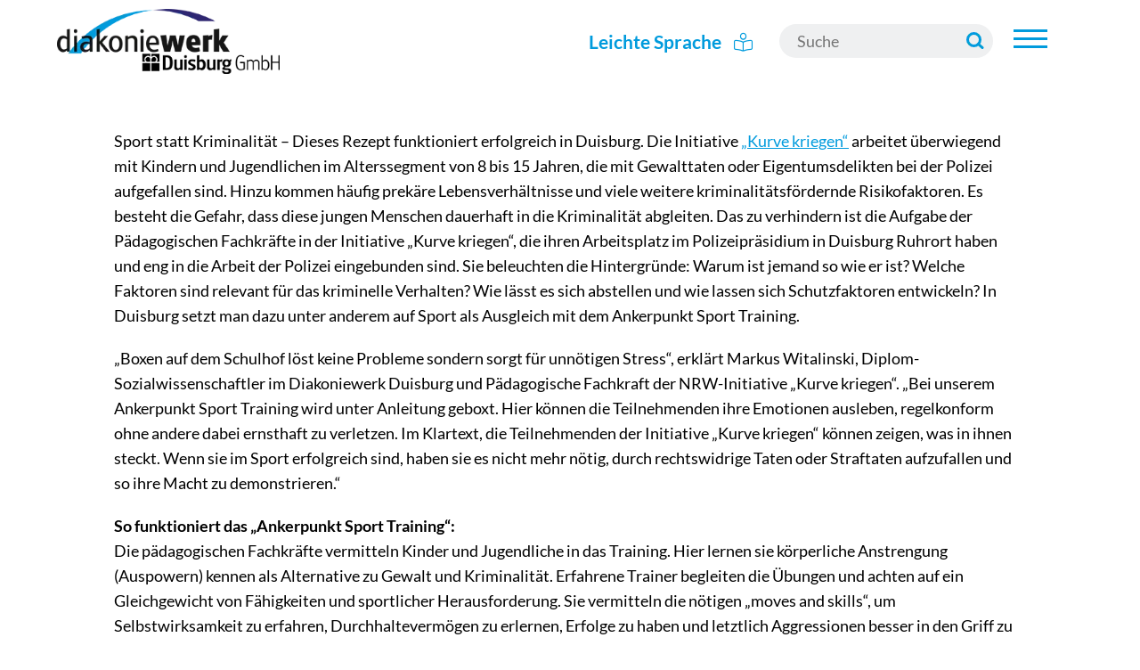

--- FILE ---
content_type: text/html; charset=UTF-8
request_url: https://www.diakoniewerk-duisburg.de/author/m-mengede/
body_size: 14698
content:
<!DOCTYPE html>
<html lang="de">
    <head>
        <meta charset="UTF-8">
        <meta name="viewport" content="width=device-width, initial-scale=1">
        <link rel="profile" href="https://gmpg.org/xfn/11">
        <link rel="apple-touch-icon" sizes="57x57" href="https://www.diakoniewerk-duisburg.de/wp-content/themes/diakonie-du.de/apple-icon-57x57.png">
        <link rel="apple-touch-icon" sizes="60x60" href="https://www.diakoniewerk-duisburg.de/wp-content/themes/diakonie-du.de/apple-icon-60x60.png">
        <link rel="apple-touch-icon" sizes="72x72" href="https://www.diakoniewerk-duisburg.de/wp-content/themes/diakonie-du.de/apple-icon-72x72.png">
        <link rel="apple-touch-icon" sizes="76x76" href="https://www.diakoniewerk-duisburg.de/wp-content/themes/diakonie-du.de/apple-icon-76x76.png">
        <link rel="apple-touch-icon" sizes="114x114" href="https://www.diakoniewerk-duisburg.de/wp-content/themes/diakonie-du.de/apple-icon-114x114.png">
        <link rel="apple-touch-icon" sizes="120x120" href="https://www.diakoniewerk-duisburg.de/wp-content/themes/diakonie-du.de/apple-icon-120x120.png">
        <link rel="apple-touch-icon" sizes="144x144" href="https://www.diakoniewerk-duisburg.de/wp-content/themes/diakonie-du.de/apple-icon-144x144.png">
        <link rel="apple-touch-icon" sizes="152x152" href="https://www.diakoniewerk-duisburg.de/wp-content/themes/diakonie-du.de/apple-icon-152x152.png">
        <link rel="apple-touch-icon" sizes="180x180" href="https://www.diakoniewerk-duisburg.de/wp-content/themes/diakonie-du.de/apple-icon-180x180.png">
        <link rel="icon" type="image/png" sizes="192x192"  href="https://www.diakoniewerk-duisburg.de/wp-content/themes/diakonie-du.de/android-icon-192x192.png">
        <link rel="icon" type="image/png" sizes="32x32" href="https://www.diakoniewerk-duisburg.de/wp-content/themes/diakonie-du.de/favicon-32x32.png">
        <link rel="icon" type="image/png" sizes="96x96" href="https://www.diakoniewerk-duisburg.de/wp-content/themes/diakonie-du.de/favicon-96x96.png">
        <link rel="icon" type="image/png" sizes="16x16" href="https://www.diakoniewerk-duisburg.de/wp-content/themes/diakonie-du.de/favicon-16x16.png">
        <link rel="manifest" href="https://www.diakoniewerk-duisburg.de/wp-content/themes/diakonie-du.de/manifest.json">
        <meta name="msapplication-TileColor" content="#ffffff">
        <meta name="msapplication-TileImage" content="https://www.diakoniewerk-duisburg.de/wp-content/themes/diakonie-du.de/ms-icon-144x144.png">
        <meta name="theme-color" content="#ffffff">
        <meta name='robots' content='index, follow, max-image-preview:large, max-snippet:-1, max-video-preview:-1' />

	<!-- This site is optimized with the Yoast SEO plugin v26.5 - https://yoast.com/wordpress/plugins/seo/ -->
	<title>M-Mengede, Autor bei diakoniewerk-duisburg.de</title>
	<link rel="canonical" href="https://www.diakoniewerk-duisburg.de/author/m-mengede/" />
	<link rel="next" href="https://www.diakoniewerk-duisburg.de/author/m-mengede/page/2/" />
	<meta property="og:locale" content="de_DE" />
	<meta property="og:type" content="profile" />
	<meta property="og:title" content="M-Mengede, Autor bei diakoniewerk-duisburg.de" />
	<meta property="og:url" content="https://www.diakoniewerk-duisburg.de/author/m-mengede/" />
	<meta property="og:site_name" content="diakoniewerk-duisburg.de" />
	<meta property="og:image" content="https://secure.gravatar.com/avatar/6ea4c9196e534d44f9477f0f1011381e?s=500&d=mm&r=g" />
	<meta name="twitter:card" content="summary_large_image" />
	<script type="application/ld+json" class="yoast-schema-graph">{"@context":"https://schema.org","@graph":[{"@type":"ProfilePage","@id":"https://www.diakoniewerk-duisburg.de/author/m-mengede/","url":"https://www.diakoniewerk-duisburg.de/author/m-mengede/","name":"M-Mengede, Autor bei diakoniewerk-duisburg.de","isPartOf":{"@id":"https://www.diakoniewerk-duisburg.de/#website"},"breadcrumb":{"@id":"https://www.diakoniewerk-duisburg.de/author/m-mengede/#breadcrumb"},"inLanguage":"de","potentialAction":[{"@type":"ReadAction","target":["https://www.diakoniewerk-duisburg.de/author/m-mengede/"]}]},{"@type":"BreadcrumbList","@id":"https://www.diakoniewerk-duisburg.de/author/m-mengede/#breadcrumb","itemListElement":[{"@type":"ListItem","position":1,"name":"Startseite","item":"https://www.diakoniewerk-duisburg.de/"},{"@type":"ListItem","position":2,"name":"Archive für M-Mengede"}]},{"@type":"WebSite","@id":"https://www.diakoniewerk-duisburg.de/#website","url":"https://www.diakoniewerk-duisburg.de/","name":"diakoniewerk-duisburg.de","description":"","potentialAction":[{"@type":"SearchAction","target":{"@type":"EntryPoint","urlTemplate":"https://www.diakoniewerk-duisburg.de/?s={search_term_string}"},"query-input":{"@type":"PropertyValueSpecification","valueRequired":true,"valueName":"search_term_string"}}],"inLanguage":"de"},{"@type":"Person","@id":"https://www.diakoniewerk-duisburg.de/#/schema/person/bb5bd0eaec8679fd49a75acef2494799","name":"M-Mengede","mainEntityOfPage":{"@id":"https://www.diakoniewerk-duisburg.de/author/m-mengede/"}}]}</script>
	<!-- / Yoast SEO plugin. -->


<style id='wp-img-auto-sizes-contain-inline-css' type='text/css'>
img:is([sizes=auto i],[sizes^="auto," i]){contain-intrinsic-size:3000px 1500px}
/*# sourceURL=wp-img-auto-sizes-contain-inline-css */
</style>
<style id='classic-theme-styles-inline-css' type='text/css'>
/*! This file is auto-generated */
.wp-block-button__link{color:#fff;background-color:#32373c;border-radius:9999px;box-shadow:none;text-decoration:none;padding:calc(.667em + 2px) calc(1.333em + 2px);font-size:1.125em}.wp-block-file__button{background:#32373c;color:#fff;text-decoration:none}
/*# sourceURL=/wp-includes/css/classic-themes.min.css */
</style>
<link rel='stylesheet' id='contact-form-7-css' href='https://www.diakoniewerk-duisburg.de/wp-content/plugins/contact-form-7/includes/css/styles.css' type='text/css' media='all' />
<link rel='stylesheet' id='style-css' href='https://www.diakoniewerk-duisburg.de/wp-content/themes/diakonie-du.de/assets/css/style.min.css' type='text/css' media='all' />
<link rel='stylesheet' id='borlabs-cookie-custom-css' href='https://www.diakoniewerk-duisburg.de/wp-content/cache/borlabs-cookie/1/borlabs-cookie-1-de.css' type='text/css' media='all' />
<link rel='stylesheet' id='cf7cf-style-css' href='https://www.diakoniewerk-duisburg.de/wp-content/plugins/cf7-conditional-fields/style.css' type='text/css' media='all' />
<script type="text/javascript" src="https://www.diakoniewerk-duisburg.de/wp-includes/js/jquery/jquery.min.js" id="jquery-core-js"></script>
<script data-no-optimize="1" data-no-minify="1" data-cfasync="false" type="text/javascript" src="https://www.diakoniewerk-duisburg.de/wp-content/cache/borlabs-cookie/1/borlabs-cookie-config-de.json.js" id="borlabs-cookie-config-js"></script>
<script data-no-optimize="1" data-no-minify="1" data-cfasync="false" type="text/javascript" src="https://www.diakoniewerk-duisburg.de/wp-content/plugins/borlabs-cookie/assets/javascript/borlabs-cookie-prioritize.min.js" id="borlabs-cookie-prioritize-js"></script>
<link rel="https://api.w.org/" href="https://www.diakoniewerk-duisburg.de/wp-json/" /><link rel="alternate" title="JSON" type="application/json" href="https://www.diakoniewerk-duisburg.de/wp-json/wp/v2/users/4" />		
				
				
    <style id='global-styles-inline-css' type='text/css'>
:root{--wp--preset--aspect-ratio--square: 1;--wp--preset--aspect-ratio--4-3: 4/3;--wp--preset--aspect-ratio--3-4: 3/4;--wp--preset--aspect-ratio--3-2: 3/2;--wp--preset--aspect-ratio--2-3: 2/3;--wp--preset--aspect-ratio--16-9: 16/9;--wp--preset--aspect-ratio--9-16: 9/16;--wp--preset--color--black: #000000;--wp--preset--color--cyan-bluish-gray: #abb8c3;--wp--preset--color--white: #ffffff;--wp--preset--color--pale-pink: #f78da7;--wp--preset--color--vivid-red: #cf2e2e;--wp--preset--color--luminous-vivid-orange: #ff6900;--wp--preset--color--luminous-vivid-amber: #fcb900;--wp--preset--color--light-green-cyan: #7bdcb5;--wp--preset--color--vivid-green-cyan: #00d084;--wp--preset--color--pale-cyan-blue: #8ed1fc;--wp--preset--color--vivid-cyan-blue: #0693e3;--wp--preset--color--vivid-purple: #9b51e0;--wp--preset--gradient--vivid-cyan-blue-to-vivid-purple: linear-gradient(135deg,rgb(6,147,227) 0%,rgb(155,81,224) 100%);--wp--preset--gradient--light-green-cyan-to-vivid-green-cyan: linear-gradient(135deg,rgb(122,220,180) 0%,rgb(0,208,130) 100%);--wp--preset--gradient--luminous-vivid-amber-to-luminous-vivid-orange: linear-gradient(135deg,rgb(252,185,0) 0%,rgb(255,105,0) 100%);--wp--preset--gradient--luminous-vivid-orange-to-vivid-red: linear-gradient(135deg,rgb(255,105,0) 0%,rgb(207,46,46) 100%);--wp--preset--gradient--very-light-gray-to-cyan-bluish-gray: linear-gradient(135deg,rgb(238,238,238) 0%,rgb(169,184,195) 100%);--wp--preset--gradient--cool-to-warm-spectrum: linear-gradient(135deg,rgb(74,234,220) 0%,rgb(151,120,209) 20%,rgb(207,42,186) 40%,rgb(238,44,130) 60%,rgb(251,105,98) 80%,rgb(254,248,76) 100%);--wp--preset--gradient--blush-light-purple: linear-gradient(135deg,rgb(255,206,236) 0%,rgb(152,150,240) 100%);--wp--preset--gradient--blush-bordeaux: linear-gradient(135deg,rgb(254,205,165) 0%,rgb(254,45,45) 50%,rgb(107,0,62) 100%);--wp--preset--gradient--luminous-dusk: linear-gradient(135deg,rgb(255,203,112) 0%,rgb(199,81,192) 50%,rgb(65,88,208) 100%);--wp--preset--gradient--pale-ocean: linear-gradient(135deg,rgb(255,245,203) 0%,rgb(182,227,212) 50%,rgb(51,167,181) 100%);--wp--preset--gradient--electric-grass: linear-gradient(135deg,rgb(202,248,128) 0%,rgb(113,206,126) 100%);--wp--preset--gradient--midnight: linear-gradient(135deg,rgb(2,3,129) 0%,rgb(40,116,252) 100%);--wp--preset--font-size--small: 13px;--wp--preset--font-size--medium: 20px;--wp--preset--font-size--large: 36px;--wp--preset--font-size--x-large: 42px;--wp--preset--spacing--20: 0.44rem;--wp--preset--spacing--30: 0.67rem;--wp--preset--spacing--40: 1rem;--wp--preset--spacing--50: 1.5rem;--wp--preset--spacing--60: 2.25rem;--wp--preset--spacing--70: 3.38rem;--wp--preset--spacing--80: 5.06rem;--wp--preset--shadow--natural: 6px 6px 9px rgba(0, 0, 0, 0.2);--wp--preset--shadow--deep: 12px 12px 50px rgba(0, 0, 0, 0.4);--wp--preset--shadow--sharp: 6px 6px 0px rgba(0, 0, 0, 0.2);--wp--preset--shadow--outlined: 6px 6px 0px -3px rgb(255, 255, 255), 6px 6px rgb(0, 0, 0);--wp--preset--shadow--crisp: 6px 6px 0px rgb(0, 0, 0);}:where(.is-layout-flex){gap: 0.5em;}:where(.is-layout-grid){gap: 0.5em;}body .is-layout-flex{display: flex;}.is-layout-flex{flex-wrap: wrap;align-items: center;}.is-layout-flex > :is(*, div){margin: 0;}body .is-layout-grid{display: grid;}.is-layout-grid > :is(*, div){margin: 0;}:where(.wp-block-columns.is-layout-flex){gap: 2em;}:where(.wp-block-columns.is-layout-grid){gap: 2em;}:where(.wp-block-post-template.is-layout-flex){gap: 1.25em;}:where(.wp-block-post-template.is-layout-grid){gap: 1.25em;}.has-black-color{color: var(--wp--preset--color--black) !important;}.has-cyan-bluish-gray-color{color: var(--wp--preset--color--cyan-bluish-gray) !important;}.has-white-color{color: var(--wp--preset--color--white) !important;}.has-pale-pink-color{color: var(--wp--preset--color--pale-pink) !important;}.has-vivid-red-color{color: var(--wp--preset--color--vivid-red) !important;}.has-luminous-vivid-orange-color{color: var(--wp--preset--color--luminous-vivid-orange) !important;}.has-luminous-vivid-amber-color{color: var(--wp--preset--color--luminous-vivid-amber) !important;}.has-light-green-cyan-color{color: var(--wp--preset--color--light-green-cyan) !important;}.has-vivid-green-cyan-color{color: var(--wp--preset--color--vivid-green-cyan) !important;}.has-pale-cyan-blue-color{color: var(--wp--preset--color--pale-cyan-blue) !important;}.has-vivid-cyan-blue-color{color: var(--wp--preset--color--vivid-cyan-blue) !important;}.has-vivid-purple-color{color: var(--wp--preset--color--vivid-purple) !important;}.has-black-background-color{background-color: var(--wp--preset--color--black) !important;}.has-cyan-bluish-gray-background-color{background-color: var(--wp--preset--color--cyan-bluish-gray) !important;}.has-white-background-color{background-color: var(--wp--preset--color--white) !important;}.has-pale-pink-background-color{background-color: var(--wp--preset--color--pale-pink) !important;}.has-vivid-red-background-color{background-color: var(--wp--preset--color--vivid-red) !important;}.has-luminous-vivid-orange-background-color{background-color: var(--wp--preset--color--luminous-vivid-orange) !important;}.has-luminous-vivid-amber-background-color{background-color: var(--wp--preset--color--luminous-vivid-amber) !important;}.has-light-green-cyan-background-color{background-color: var(--wp--preset--color--light-green-cyan) !important;}.has-vivid-green-cyan-background-color{background-color: var(--wp--preset--color--vivid-green-cyan) !important;}.has-pale-cyan-blue-background-color{background-color: var(--wp--preset--color--pale-cyan-blue) !important;}.has-vivid-cyan-blue-background-color{background-color: var(--wp--preset--color--vivid-cyan-blue) !important;}.has-vivid-purple-background-color{background-color: var(--wp--preset--color--vivid-purple) !important;}.has-black-border-color{border-color: var(--wp--preset--color--black) !important;}.has-cyan-bluish-gray-border-color{border-color: var(--wp--preset--color--cyan-bluish-gray) !important;}.has-white-border-color{border-color: var(--wp--preset--color--white) !important;}.has-pale-pink-border-color{border-color: var(--wp--preset--color--pale-pink) !important;}.has-vivid-red-border-color{border-color: var(--wp--preset--color--vivid-red) !important;}.has-luminous-vivid-orange-border-color{border-color: var(--wp--preset--color--luminous-vivid-orange) !important;}.has-luminous-vivid-amber-border-color{border-color: var(--wp--preset--color--luminous-vivid-amber) !important;}.has-light-green-cyan-border-color{border-color: var(--wp--preset--color--light-green-cyan) !important;}.has-vivid-green-cyan-border-color{border-color: var(--wp--preset--color--vivid-green-cyan) !important;}.has-pale-cyan-blue-border-color{border-color: var(--wp--preset--color--pale-cyan-blue) !important;}.has-vivid-cyan-blue-border-color{border-color: var(--wp--preset--color--vivid-cyan-blue) !important;}.has-vivid-purple-border-color{border-color: var(--wp--preset--color--vivid-purple) !important;}.has-vivid-cyan-blue-to-vivid-purple-gradient-background{background: var(--wp--preset--gradient--vivid-cyan-blue-to-vivid-purple) !important;}.has-light-green-cyan-to-vivid-green-cyan-gradient-background{background: var(--wp--preset--gradient--light-green-cyan-to-vivid-green-cyan) !important;}.has-luminous-vivid-amber-to-luminous-vivid-orange-gradient-background{background: var(--wp--preset--gradient--luminous-vivid-amber-to-luminous-vivid-orange) !important;}.has-luminous-vivid-orange-to-vivid-red-gradient-background{background: var(--wp--preset--gradient--luminous-vivid-orange-to-vivid-red) !important;}.has-very-light-gray-to-cyan-bluish-gray-gradient-background{background: var(--wp--preset--gradient--very-light-gray-to-cyan-bluish-gray) !important;}.has-cool-to-warm-spectrum-gradient-background{background: var(--wp--preset--gradient--cool-to-warm-spectrum) !important;}.has-blush-light-purple-gradient-background{background: var(--wp--preset--gradient--blush-light-purple) !important;}.has-blush-bordeaux-gradient-background{background: var(--wp--preset--gradient--blush-bordeaux) !important;}.has-luminous-dusk-gradient-background{background: var(--wp--preset--gradient--luminous-dusk) !important;}.has-pale-ocean-gradient-background{background: var(--wp--preset--gradient--pale-ocean) !important;}.has-electric-grass-gradient-background{background: var(--wp--preset--gradient--electric-grass) !important;}.has-midnight-gradient-background{background: var(--wp--preset--gradient--midnight) !important;}.has-small-font-size{font-size: var(--wp--preset--font-size--small) !important;}.has-medium-font-size{font-size: var(--wp--preset--font-size--medium) !important;}.has-large-font-size{font-size: var(--wp--preset--font-size--large) !important;}.has-x-large-font-size{font-size: var(--wp--preset--font-size--x-large) !important;}
/*# sourceURL=global-styles-inline-css */
</style>
</head>
    <body class="archive author author-m-mengede author-4 wp-theme-diakonie-dude" id="top">
        <header class="header">
            <div id="logo">
                <a itemprop="url" href="https://www.diakoniewerk-duisburg.de" title="Zur Startseite diakoniewerk-duisburg.de">	
                    <picture>
                        <img itemprop="logo" src="https://www.diakoniewerk-duisburg.de/wp-content/themes/diakonie-du.de/assets/images/logo.png" alt="Logo" width="250" height="75" >
                    </picture>
                </a>
            </div>
            <div class="headerright">
                <div id="leichtesprache">
                                            <a href="https://www.diakoniewerk-duisburg.de/liste-leichte-sprache/" title="Leichte Sprache">Leichte Sprache <i class="fa-light fa-book-open-reader"></i></a>
                                    </div>
                <div id="searchwrap">
                    <form role="search" method="get" class="search-form" action="https://www.diakoniewerk-duisburg.de/">
                        <label for="search">Search</label>
                        <input type="search" id="search" placeholder="Suche" class="search-field" value="" name="s" />
                        <input type="submit" class="search-submit" value="" />
                    </form>
                </div>
                <button class="mobile-menu-trigger">
                    <span></span>
                    <span></span>
                    <span></span>
                </button>
                <button class="haupt-menu-trigger">
                    <span></span>
                    <span></span>
                    <span></span>
                </button>
            </div>
        </header>
        <nav id="hauptnavi">
            <div class="close-haupt-wrap">
                <button class="close-button">
                    <svg enable-background="new 0 0 32 32" version="1.1" viewBox="0 0 32 32" xml:space="preserve" xmlns="http://www.w3.org/2000/svg"><path d="m17.459 16.014 8.239-8.194c0.395-0.391 0.395-1.024 0-1.414-0.394-0.391-1.034-0.391-1.428 0l-8.232 8.187-8.308-8.309c-0.394-0.395-1.034-0.395-1.428 0-0.394 0.396-0.394 1.037 0 1.432l8.302 8.303-8.332 8.286c-0.394 0.391-0.394 1.024 0 1.414 0.394 0.391 1.034 0.391 1.428 0l8.325-8.279 8.275 8.276c0.394 0.395 1.034 0.395 1.428 0 0.394-0.396 0.394-1.037 0-1.432l-8.269-8.27z" fill="#fff"/></svg>
                </button>
            </div>
            <ul class="haupt-menu"><li id="menu-item-32" class="menu-item menu-item-type-post_type menu-item-object-page menu-item-has-children menu-item-32"><a href="https://www.diakoniewerk-duisburg.de/unser-werk/">Unser Werk</a>
<ul class="sub-menu">
	<li id="menu-item-1563" class="menu-item menu-item-type-post_type menu-item-object-page menu-item-has-children menu-item-1563"><a href="https://www.diakoniewerk-duisburg.de/unser-werk/unsere-struktur/">Unsere Struktur</a>
	<ul class="sub-menu">
		<li id="menu-item-1564" class="menu-item menu-item-type-post_type menu-item-object-page menu-item-1564"><a href="https://www.diakoniewerk-duisburg.de/unser-werk/unsere-struktur/wer-wir-sind/">Wer wir sind</a></li>
		<li id="menu-item-1565" class="menu-item menu-item-type-post_type menu-item-object-page menu-item-1565"><a href="https://www.diakoniewerk-duisburg.de/unser-werk/unsere-struktur/mitarbeitervertretung/">Mitarbeitervertretung</a></li>
		<li id="menu-item-1566" class="menu-item menu-item-type-post_type menu-item-object-page menu-item-1566"><a href="https://www.diakoniewerk-duisburg.de/unser-werk/unsere-struktur/gesellschafter/">Gesellschafter</a></li>
		<li id="menu-item-1567" class="menu-item menu-item-type-post_type menu-item-object-page menu-item-1567"><a href="https://www.diakoniewerk-duisburg.de/unser-werk/unsere-struktur/fachbereiche/">Fachbereiche</a></li>
		<li id="menu-item-1568" class="menu-item menu-item-type-post_type menu-item-object-page menu-item-1568"><a href="https://www.diakoniewerk-duisburg.de/unser-werk/unsere-struktur/organigramm/">Organigramm</a></li>
	</ul>
</li>
	<li id="menu-item-1571" class="menu-item menu-item-type-post_type menu-item-object-page menu-item-1571"><a href="https://www.diakoniewerk-duisburg.de/unser-werk/unsere-standorte/">Unsere Standorte</a></li>
	<li id="menu-item-1570" class="menu-item menu-item-type-post_type menu-item-object-page menu-item-1570"><a href="https://www.diakoniewerk-duisburg.de/unser-werk/leitbild/">Unser Leitbild</a></li>
	<li id="menu-item-3777" class="menu-item menu-item-type-post_type menu-item-object-page menu-item-3777"><a href="https://www.diakoniewerk-duisburg.de/unser-werk/datenschutz/">Datenschutz</a></li>
	<li id="menu-item-3778" class="menu-item menu-item-type-post_type menu-item-object-page menu-item-3778"><a href="https://www.diakoniewerk-duisburg.de/unser-werk/digitalisierung/">Digitalisierung</a></li>
	<li id="menu-item-1569" class="menu-item menu-item-type-post_type menu-item-object-page menu-item-1569"><a href="https://www.diakoniewerk-duisburg.de/unser-werk/chronik/">Unsere Chronik</a></li>
	<li id="menu-item-4573" class="menu-item menu-item-type-post_type menu-item-object-page menu-item-4573"><a href="https://www.diakoniewerk-duisburg.de/unser-werk/tochterunternehmen-inwerk/">Tochterunternehmen Inwerk</a></li>
	<li id="menu-item-1574" class="menu-item menu-item-type-post_type menu-item-object-page menu-item-1574"><a href="https://www.diakoniewerk-duisburg.de/unser-werk/diakonie-duisburg/">Diakonie Duisburg</a></li>
	<li id="menu-item-1572" class="menu-item menu-item-type-post_type menu-item-object-page menu-item-1572"><a href="https://www.diakoniewerk-duisburg.de/unser-werk/infomaterial/">Infomaterial</a></li>
</ul>
</li>
<li id="menu-item-2055" class="menu-item menu-item-type-taxonomy menu-item-object-category menu-item-2055"><a href="https://www.diakoniewerk-duisburg.de/aktuelles/">Aktuelles</a></li>
<li id="menu-item-1540" class="menu-item menu-item-type-post_type menu-item-object-page menu-item-has-children menu-item-1540"><a href="https://www.diakoniewerk-duisburg.de/karriereportal/">Karriereportal</a>
<ul class="sub-menu">
	<li id="menu-item-6694" class="menu-item menu-item-type-post_type menu-item-object-page menu-item-6694"><a href="https://www.diakoniewerk-duisburg.de/karriereportal/jobs-karriere/">Jobs &#038; Karriere</a></li>
	<li id="menu-item-6693" class="menu-item menu-item-type-post_type menu-item-object-page menu-item-6693"><a href="https://www.diakoniewerk-duisburg.de/karriereportal/benefits-und-mehr/">Benefits und mehr</a></li>
	<li id="menu-item-7491" class="menu-item menu-item-type-post_type menu-item-object-page menu-item-7491"><a href="https://www.diakoniewerk-duisburg.de/karriereportal/mitarbeitende-werben-mitarbeitende/">Mitarbeitende werben Mitarbeitende</a></li>
	<li id="menu-item-6692" class="menu-item menu-item-type-post_type menu-item-object-page menu-item-6692"><a href="https://www.diakoniewerk-duisburg.de/karriereportal/teilhabechancengesetz-sgb-ii-%c2%a716i-16e/">Teilhabechancengesetz (SGB II §16i/16e)</a></li>
</ul>
</li>
<li id="menu-item-1541" class="menu-item menu-item-type-post_type menu-item-object-page menu-item-has-children menu-item-1541"><a href="https://www.diakoniewerk-duisburg.de/spenden-und-ehrenamt/">Spenden &#038; Ehrenamt</a>
<ul class="sub-menu">
	<li id="menu-item-4218" class="menu-item menu-item-type-post_type menu-item-object-page menu-item-4218"><a href="https://www.diakoniewerk-duisburg.de/spenden-und-ehrenamt/ehrenamt/">Ehrenamt</a></li>
	<li id="menu-item-4219" class="menu-item menu-item-type-post_type menu-item-object-page menu-item-4219"><a href="https://www.diakoniewerk-duisburg.de/spenden-und-ehrenamt/geldspenden/">Geldspenden</a></li>
	<li id="menu-item-4220" class="menu-item menu-item-type-post_type menu-item-object-page menu-item-4220"><a href="https://www.diakoniewerk-duisburg.de/dienstleistungen-handwerk/kaufhaeuser-der-diakonie-kadedi/spenden-sammelstellen/">Sachspenden / Kaufhäuser der Diakonie</a></li>
	<li id="menu-item-4221" class="menu-item menu-item-type-post_type menu-item-object-page menu-item-4221"><a href="https://www.diakoniewerk-duisburg.de/dienstleistungen-handwerk/moebeltransporte/">Wohnungsauflösungen</a></li>
</ul>
</li>
<li id="menu-item-31" class="black menu-item menu-item-type-post_type menu-item-object-page menu-item-has-children menu-item-31"><a href="https://www.diakoniewerk-duisburg.de/beratung-hilfe/">Beratung &#038; Hilfe</a>
<ul class="sub-menu">
	<li id="menu-item-45" class="menu-item menu-item-type-post_type menu-item-object-page menu-item-has-children menu-item-45"><a href="https://www.diakoniewerk-duisburg.de/beratung-hilfe/angebote-fuer-gefluechtete-und-zugewanderte/">Angebote für Geflüchtete und Zugewanderte</a>
	<ul class="sub-menu">
		<li id="menu-item-600" class="menu-item menu-item-type-post_type menu-item-object-page menu-item-600"><a href="https://www.diakoniewerk-duisburg.de/beratung-hilfe/angebote-fuer-gefluechtete-und-zugewanderte/jugendmigrationsdienst/">Jugendmigrationsdienst</a></li>
		<li id="menu-item-599" class="menu-item menu-item-type-post_type menu-item-object-page menu-item-599"><a href="https://www.diakoniewerk-duisburg.de/beratung-hilfe/angebote-fuer-gefluechtete-und-zugewanderte/respekt-coaches/">Mental Health Coaches</a></li>
		<li id="menu-item-598" class="menu-item menu-item-type-post_type menu-item-object-page menu-item-598"><a href="https://www.diakoniewerk-duisburg.de/beratung-hilfe/angebote-fuer-gefluechtete-und-zugewanderte/fluechtlingsberatung-und-begleitung/">Flüchtlingsberatung und Begleitung</a></li>
		<li id="menu-item-596" class="menu-item menu-item-type-post_type menu-item-object-page menu-item-596"><a href="https://www.diakoniewerk-duisburg.de/beratung-hilfe/angebote-fuer-gefluechtete-und-zugewanderte/duju/">DuJu</a></li>
		<li id="menu-item-595" class="menu-item menu-item-type-post_type menu-item-object-page menu-item-595"><a href="https://www.diakoniewerk-duisburg.de/beratung-hilfe/angebote-fuer-gefluechtete-und-zugewanderte/guenstig-einkaufen-kadedi/">Günstig einkaufen (KadeDi)</a></li>
	</ul>
</li>
	<li id="menu-item-46" class="menu-item menu-item-type-post_type menu-item-object-page menu-item-has-children menu-item-46"><a href="https://www.diakoniewerk-duisburg.de/beratung-hilfe/angebote-fuer-kinder-jugendliche-und-familien/">Angebote für Kinder, Jugendliche und Familien</a>
	<ul class="sub-menu">
		<li id="menu-item-1066" class="menu-item menu-item-type-post_type menu-item-object-page menu-item-has-children menu-item-1066"><a href="https://www.diakoniewerk-duisburg.de/beratung-hilfe/angebote-fuer-kinder-jugendliche-und-familien/ambulante-hilfen/">Ambulante Hilfen</a>
		<ul class="sub-menu">
			<li id="menu-item-1623" class="menu-item menu-item-type-post_type menu-item-object-page menu-item-1623"><a href="https://www.diakoniewerk-duisburg.de/beratung-hilfe/angebote-fuer-kinder-jugendliche-und-familien/ambulante-hilfen/sozialpaedagogische-familienhilfe-stabilisierende-familienhilfe/">Sozialpädagogische Familienhilfe/ Stabilisierende Familienhilfe</a></li>
			<li id="menu-item-1625" class="menu-item menu-item-type-post_type menu-item-object-page menu-item-1625"><a href="https://www.diakoniewerk-duisburg.de/beratung-hilfe/angebote-fuer-kinder-jugendliche-und-familien/ambulante-hilfen/mittendrin-in-neuenkamp/">Mittendrin in Neuenkamp</a></li>
			<li id="menu-item-6501" class="menu-item menu-item-type-post_type menu-item-object-page menu-item-6501"><a href="https://www.diakoniewerk-duisburg.de/beratung-hilfe/angebote-fuer-kinder-jugendliche-und-familien/ambulante-hilfen/mittendrin-in-hochfeld-familienhilfe-sofort-vor-ort/">Mittendrin in Hochfeld</a></li>
		</ul>
</li>
		<li id="menu-item-1065" class="menu-item menu-item-type-post_type menu-item-object-page menu-item-has-children menu-item-1065"><a href="https://www.diakoniewerk-duisburg.de/beratung-hilfe/angebote-fuer-kinder-jugendliche-und-familien/stationaere-und-teilstationaere-hilfen/">Stationäre Hilfen</a>
		<ul class="sub-menu">
			<li id="menu-item-1635" class="menu-item menu-item-type-post_type menu-item-object-page menu-item-1635"><a href="https://www.diakoniewerk-duisburg.de/beratung-hilfe/angebote-fuer-kinder-jugendliche-und-familien/stationaere-und-teilstationaere-hilfen/jugendhilfeeinrichtung-scheifeshuette/">Jugendhilfeeinrichtung Scheifeshütte</a></li>
			<li id="menu-item-1636" class="menu-item menu-item-type-post_type menu-item-object-page menu-item-1636"><a href="https://www.diakoniewerk-duisburg.de/beratung-hilfe/angebote-fuer-kinder-jugendliche-und-familien/stationaere-und-teilstationaere-hilfen/wohngruppe-duju-sbw/">Wohngruppe DuJu/ SBW</a></li>
			<li id="menu-item-1637" class="menu-item menu-item-type-post_type menu-item-object-page menu-item-1637"><a href="https://www.diakoniewerk-duisburg.de/beratung-hilfe/angebote-fuer-kinder-jugendliche-und-familien/stationaere-und-teilstationaere-hilfen/youtel/">You@tel</a></li>
		</ul>
</li>
		<li id="menu-item-1064" class="menu-item menu-item-type-post_type menu-item-object-page menu-item-has-children menu-item-1064"><a href="https://www.diakoniewerk-duisburg.de/beratung-hilfe/angebote-fuer-kinder-jugendliche-und-familien/kriminalpraevention/">Kriminalprävention</a>
		<ul class="sub-menu">
			<li id="menu-item-1647" class="menu-item menu-item-type-post_type menu-item-object-page menu-item-1647"><a href="https://www.diakoniewerk-duisburg.de/beratung-hilfe/angebote-fuer-kinder-jugendliche-und-familien/kriminalpraevention/kurve-kriegen/">Kurve kriegen</a></li>
			<li id="menu-item-1648" class="menu-item menu-item-type-post_type menu-item-object-page menu-item-1648"><a href="https://www.diakoniewerk-duisburg.de/beratung-hilfe/angebote-fuer-kinder-jugendliche-und-familien/kriminalpraevention/jugendgerichtshilfe/">Jugendhilfe im Strafverfahren</a></li>
			<li id="menu-item-1649" class="menu-item menu-item-type-post_type menu-item-object-page menu-item-1649"><a href="https://www.diakoniewerk-duisburg.de/beratung-hilfe/angebote-fuer-kinder-jugendliche-und-familien/kriminalpraevention/psychosoziale-prozessbegleitung/">Psychosoziale Prozessbegleitung</a></li>
			<li id="menu-item-1650" class="menu-item menu-item-type-post_type menu-item-object-page menu-item-1650"><a href="https://www.diakoniewerk-duisburg.de/beratung-hilfe/angebote-fuer-kinder-jugendliche-und-familien/kriminalpraevention/systemisches-anti-gewalt-training-sagt/">Systemisches Anti-Gewalt-Training (SAGT)</a></li>
		</ul>
</li>
		<li id="menu-item-1062" class="menu-item menu-item-type-post_type menu-item-object-page menu-item-has-children menu-item-1062"><a href="https://www.diakoniewerk-duisburg.de/beratung-hilfe/angebote-fuer-kinder-jugendliche-und-familien/rund-um-schule/">Rund um Schule</a>
		<ul class="sub-menu">
			<li id="menu-item-1676" class="menu-item menu-item-type-post_type menu-item-object-page menu-item-1676"><a href="https://www.diakoniewerk-duisburg.de/beratung-hilfe/angebote-fuer-kinder-jugendliche-und-familien/rund-um-schule/schulsozialarbeit/">Schulsozialarbeit</a></li>
			<li id="menu-item-1678" class="menu-item menu-item-type-post_type menu-item-object-page menu-item-1678"><a href="https://www.diakoniewerk-duisburg.de/beratung-hilfe/angebote-fuer-kinder-jugendliche-und-familien/rund-um-schule/soziale-gruppenarbeit/">Soziale Gruppenarbeit</a></li>
			<li id="menu-item-1679" class="menu-item menu-item-type-post_type menu-item-object-page menu-item-1679"><a href="https://www.diakoniewerk-duisburg.de/beratung-hilfe/angebote-fuer-kinder-jugendliche-und-familien/rund-um-schule/keiner-soll-verloren-gehen-angebote-fuer-schulverweigerer/">Keiner soll verloren gehen/ Angebote für Schulverweigerer</a></li>
			<li id="menu-item-1680" class="menu-item menu-item-type-post_type menu-item-object-page menu-item-1680"><a href="https://www.diakoniewerk-duisburg.de/beratung-hilfe/angebote-fuer-kinder-jugendliche-und-familien/rund-um-schule/werkstatt-schule/">Werkstatt Schule</a></li>
		</ul>
</li>
		<li id="menu-item-1638" class="menu-item menu-item-type-post_type menu-item-object-page menu-item-1638"><a href="https://www.diakoniewerk-duisburg.de/beratung-hilfe/angebote-fuer-kinder-jugendliche-und-familien/sozialpaedagogische-tagesgruppen/">Sozialpädagogische Tagesgruppen</a></li>
		<li id="menu-item-1061" class="menu-item menu-item-type-post_type menu-item-object-page menu-item-1061"><a href="https://www.diakoniewerk-duisburg.de/beratung-hilfe/angebote-fuer-kinder-jugendliche-und-familien/streetwork-und-kontaktcafe-pro-kids/">Streetwork- und Kontaktcafé pro kids</a></li>
		<li id="menu-item-7510" class="menu-item menu-item-type-post_type menu-item-object-page menu-item-7510"><a href="https://www.diakoniewerk-duisburg.de/beratung-hilfe/angebote-fuer-kinder-jugendliche-und-familien/projekt-care-leaver/">Projekt Care Leaver</a></li>
	</ul>
</li>
	<li id="menu-item-47" class="menu-item menu-item-type-post_type menu-item-object-page menu-item-has-children menu-item-47"><a href="https://www.diakoniewerk-duisburg.de/beratung-hilfe/angebote-fuer-sucht-und-psychisch-erkrankte-menschen/">Angebote für sucht- und psychisch erkrankte Menschen</a>
	<ul class="sub-menu">
		<li id="menu-item-1101" class="menu-item menu-item-type-post_type menu-item-object-page menu-item-1101"><a href="https://www.diakoniewerk-duisburg.de/beratung-hilfe/angebote-fuer-sucht-und-psychisch-erkrankte-menschen/besondere-wohnform-fuer-nicht-abstinente-menschen-peter-beier-haus/">Besondere Wohnform für nicht abstinente Menschen (Peter-Beier-Haus)</a></li>
		<li id="menu-item-1100" class="menu-item menu-item-type-post_type menu-item-object-page menu-item-1100"><a href="https://www.diakoniewerk-duisburg.de/beratung-hilfe/angebote-fuer-sucht-und-psychisch-erkrankte-menschen/besondere-wohnform-fuer-abstinente-menschen-haus-an-der-buche/">Besondere Wohnform für abstinente Menschen (Haus an der Buche)</a></li>
		<li id="menu-item-7005" class="menu-item menu-item-type-post_type menu-item-object-page menu-item-7005"><a href="https://www.diakoniewerk-duisburg.de/beratung-hilfe/drogentherapie-in-duisburg/">Drogentherapie in Duisburg</a></li>
		<li id="menu-item-1098" class="menu-item menu-item-type-post_type menu-item-object-page menu-item-1098"><a href="https://www.diakoniewerk-duisburg.de/beratung-hilfe/angebote-fuer-sucht-und-psychisch-erkrankte-menschen/ambulant-betreutes-wohnen/">Assistenz in eigener Häuslichkeit / Ambulant Betreutes Wohnen</a></li>
		<li id="menu-item-1097" class="menu-item menu-item-type-post_type menu-item-object-page menu-item-1097"><a href="https://www.diakoniewerk-duisburg.de/beratung-hilfe/angebote-fuer-sucht-und-psychisch-erkrankte-menschen/wohnverbund-otto-vetter-haus/">Besondere Wohnform (Otto-Vetter-Haus)</a></li>
		<li id="menu-item-1096" class="menu-item menu-item-type-post_type menu-item-object-page menu-item-1096"><a href="https://www.diakoniewerk-duisburg.de/beratung-hilfe/angebote-fuer-sucht-und-psychisch-erkrankte-menschen/tagesstruktur/">Tagesstruktur</a></li>
		<li id="menu-item-1094" class="menu-item menu-item-type-post_type menu-item-object-page menu-item-1094"><a href="https://www.diakoniewerk-duisburg.de/beratung-hilfe/angebote-fuer-sucht-und-psychisch-erkrankte-menschen/cafe-mittendrin/">Café Mittendrin</a></li>
		<li id="menu-item-1093" class="menu-item menu-item-type-post_type menu-item-object-page menu-item-1093"><a href="https://www.diakoniewerk-duisburg.de/beratung-hilfe/angebote-fuer-sucht-und-psychisch-erkrankte-menschen/kooperation-suchthilfeverbund-duisburg-e-v/">Kooperation Suchthilfeverbund Duisburg e.V.</a></li>
	</ul>
</li>
	<li id="menu-item-48" class="menu-item menu-item-type-post_type menu-item-object-page menu-item-has-children menu-item-48"><a href="https://www.diakoniewerk-duisburg.de/beratung-hilfe/wohnungslosenhilfe/">Wohnungslosenhilfe</a>
	<ul class="sub-menu">
		<li id="menu-item-1700" class="menu-item menu-item-type-post_type menu-item-object-page menu-item-1700"><a href="https://www.diakoniewerk-duisburg.de/beratung-hilfe/wohnungslosenhilfe/zentrale-anlauf-beratungs-und-vermittlungsstelle-zabv/">Zentrale Anlauf-, Beratungs-, Vermittlungsstelle (ZABV)</a></li>
		<li id="menu-item-1854" class="menu-item menu-item-type-post_type menu-item-object-page menu-item-1854"><a href="https://www.diakoniewerk-duisburg.de/beratung-hilfe/wohnungslosenhilfe/notuebernachtung/">Notübernachtung</a></li>
		<li id="menu-item-1716" class="menu-item menu-item-type-post_type menu-item-object-page menu-item-has-children menu-item-1716"><a href="https://www.diakoniewerk-duisburg.de/beratung-hilfe/wohnungslosenhilfe/angebote-fuer-wohnungslose-jugendliche/">Wohnangebote für Jugendliche und junge Erwachsene</a>
		<ul class="sub-menu">
			<li id="menu-item-1717" class="menu-item menu-item-type-post_type menu-item-object-page menu-item-1717"><a href="https://www.diakoniewerk-duisburg.de/beratung-hilfe/wohnungslosenhilfe/angebote-fuer-wohnungslose-jugendliche/duju/">Wohngruppe DuJu/SBW</a></li>
			<li id="menu-item-1718" class="menu-item menu-item-type-post_type menu-item-object-page menu-item-1718"><a href="https://www.diakoniewerk-duisburg.de/beratung-hilfe/wohnungslosenhilfe/angebote-fuer-wohnungslose-jugendliche/prokids/">Streetworkcafé pro kids</a></li>
			<li id="menu-item-1719" class="menu-item menu-item-type-post_type menu-item-object-page menu-item-1719"><a href="https://www.diakoniewerk-duisburg.de/beratung-hilfe/wohnungslosenhilfe/angebote-fuer-wohnungslose-jugendliche/youtel/">You@tel</a></li>
		</ul>
</li>
		<li id="menu-item-5572" class="menu-item menu-item-type-post_type menu-item-object-page menu-item-has-children menu-item-5572"><a href="https://www.diakoniewerk-duisburg.de/beratung-hilfe/wohnungslosenhilfe/wohnangebote-fuer-frauen-2/">Wohnangebote für Frauen</a>
		<ul class="sub-menu">
			<li id="menu-item-1813" class="menu-item menu-item-type-post_type menu-item-object-page menu-item-1813"><a href="https://www.diakoniewerk-duisburg.de/beratung-hilfe/wohnungslosenhilfe/wohnangebote-fuer-frauen/">Wohnkonzepte für Frauen</a></li>
			<li id="menu-item-1811" class="menu-item menu-item-type-post_type menu-item-object-page menu-item-1811"><a href="https://www.diakoniewerk-duisburg.de/beratung-hilfe/wohnungslosenhilfe/wohnangebote-fuer-frauen-2/gruppenorientiertes-soziales-lebenstraining-gsl/">Gruppenorientiertes soziales Lebenstraining (GSL)</a></li>
		</ul>
</li>
		<li id="menu-item-5571" class="menu-item menu-item-type-post_type menu-item-object-page menu-item-has-children menu-item-5571"><a href="https://www.diakoniewerk-duisburg.de/beratung-hilfe/wohnungslosenhilfe/wohnangebote-fuer-maenner-2/">Wohnangebote für Männer</a>
		<ul class="sub-menu">
			<li id="menu-item-1822" class="menu-item menu-item-type-post_type menu-item-object-page menu-item-1822"><a href="https://www.diakoniewerk-duisburg.de/beratung-hilfe/wohnungslosenhilfe/wohnangebote-fuer-maenner/">Wolfgang-Eigemann-Haus</a></li>
			<li id="menu-item-5574" class="menu-item menu-item-type-post_type menu-item-object-page menu-item-5574"><a href="https://www.diakoniewerk-duisburg.de/beratung-hilfe/wohnungslosenhilfe/wohnangebote-fuer-maenner-2/gruppenorientiertes-soziales-lebenstraining-gsl/">Gruppenorientiertes soziales Lebenstraining GSL</a></li>
		</ul>
</li>
		<li id="menu-item-1698" class="menu-item menu-item-type-post_type menu-item-object-page menu-item-1698"><a href="https://www.diakoniewerk-duisburg.de/beratung-hilfe/wohnungslosenhilfe/ambulant-betreutes-wohnen-fuer-maenner-und-frauen/">Ambulant betreutes Wohnen für Frauen und Männer</a></li>
		<li id="menu-item-4500" class="menu-item menu-item-type-post_type menu-item-object-page menu-item-has-children menu-item-4500"><a href="https://www.diakoniewerk-duisburg.de/beratung-hilfe/wohnungslosenhilfe/vermittlungsangebote-in-regulaere-mietverhaeltnisse/">Vermittlungsangebote in reguläre Mietverhältnisse</a>
		<ul class="sub-menu">
			<li id="menu-item-1852" class="menu-item menu-item-type-post_type menu-item-object-page menu-item-1852"><a href="https://www.diakoniewerk-duisburg.de/beratung-hilfe/wohnungslosenhilfe/vermittlungsangebote-in-regulaere-mietverhaeltnisse/projekt-endlich-ein-zuhause/">Projekt „Endlich ein Zuhause“</a></li>
			<li id="menu-item-1853" class="menu-item menu-item-type-post_type menu-item-object-page menu-item-1853"><a href="https://www.diakoniewerk-duisburg.de/beratung-hilfe/wohnungslosenhilfe/vermittlungsangebote-in-regulaere-mietverhaeltnisse/wohnangebot-1008-haeuser-fuer-duisburg/">Wohnangebot „100(8) Häuser für Duisburg“</a></li>
		</ul>
</li>
		<li id="menu-item-1855" class="menu-item menu-item-type-post_type menu-item-object-page menu-item-1855"><a href="https://www.diakoniewerk-duisburg.de/beratung-hilfe/wohnungslosenhilfe/wohnprojekt/">Wohnprojekt</a></li>
		<li id="menu-item-7004" class="menu-item menu-item-type-post_type menu-item-object-page menu-item-7004"><a href="https://www.diakoniewerk-duisburg.de/beratung-hilfe/wohnungslosenhilfe/sozialtherapeutische-wohngemeinschaft-fuer-suchtkranke-maenner-stwg-2/">Sozialtherapeutische Wohngemeinschaft für suchtkranke Männer (StWG)</a></li>
	</ul>
</li>
	<li id="menu-item-49" class="menu-item menu-item-type-post_type menu-item-object-page menu-item-49"><a href="https://www.diakoniewerk-duisburg.de/beratung-hilfe/schuldnerberatung/">Schuldnerberatung</a></li>
	<li id="menu-item-601" class="menu-item menu-item-type-post_type menu-item-object-page menu-item-601"><a href="https://www.diakoniewerk-duisburg.de/beratung-hilfe/gefoerderte-beschaeftigung/">Geförderte Beschäftigung</a></li>
	<li id="menu-item-50" class="menu-item menu-item-type-post_type menu-item-object-page menu-item-50"><a href="https://www.diakoniewerk-duisburg.de/beratung-hilfe/psychosoziale-betreuung/">Psychosoziale Betreuung</a></li>
	<li id="menu-item-6225" class="menu-item menu-item-type-post_type menu-item-object-page menu-item-6225"><a href="https://www.diakoniewerk-duisburg.de/beratung-hilfe/drogentherapie-in-duisburg/">Drogentherapie in Duisburg</a></li>
	<li id="menu-item-7567" class="menu-item menu-item-type-post_type menu-item-object-page menu-item-7567"><a href="https://www.diakoniewerk-duisburg.de/beratung-hilfe/oekumenische-bahnhofsmission/">Ökumenische Bahnhofsmission</a></li>
</ul>
</li>
<li id="menu-item-30" class="black menu-item menu-item-type-post_type menu-item-object-page menu-item-has-children menu-item-30"><a href="https://www.diakoniewerk-duisburg.de/ausbildung-umschulung/">Ausbildung &#038; Umschulung</a>
<ul class="sub-menu">
	<li id="menu-item-6603" class="menu-item menu-item-type-post_type menu-item-object-page menu-item-6603"><a href="https://www.diakoniewerk-duisburg.de/ausbildung-umschulung/berufsvorbereitende-bildungsmassnahme/">Berufsvorbereitende Bildungsmaßnahme (BVB)</a></li>
	<li id="menu-item-1860" class="menu-item menu-item-type-post_type menu-item-object-page menu-item-1860"><a href="https://www.diakoniewerk-duisburg.de/ausbildung-umschulung/ausbildung/">Reha-Ausbildung</a></li>
	<li id="menu-item-1859" class="menu-item menu-item-type-post_type menu-item-object-page menu-item-1859"><a href="https://www.diakoniewerk-duisburg.de/ausbildung-umschulung/umschulung/">Umschulung</a></li>
</ul>
</li>
<li id="menu-item-1542" class="black menu-item menu-item-type-post_type menu-item-object-page menu-item-has-children menu-item-1542"><a href="https://www.diakoniewerk-duisburg.de/dienstleistungen-handwerk/kaufhaeuser-der-diakonie-kadedi/">Kaufhäuser der Diakonie (KadeDi)</a>
<ul class="sub-menu">
	<li id="menu-item-1875" class="menu-item menu-item-type-post_type menu-item-object-page menu-item-1875"><a href="https://www.diakoniewerk-duisburg.de/dienstleistungen-handwerk/kaufhaeuser-der-diakonie-kadedi/dinslaken/">KadeDi Dinslaken</a></li>
	<li id="menu-item-1870" class="menu-item menu-item-type-post_type menu-item-object-page menu-item-1870"><a href="https://www.diakoniewerk-duisburg.de/dienstleistungen-handwerk/kaufhaeuser-der-diakonie-kadedi/duisburg-hochfeld/">KadeDi Duisburg Hochfeld</a></li>
	<li id="menu-item-1871" class="menu-item menu-item-type-post_type menu-item-object-page menu-item-1871"><a href="https://www.diakoniewerk-duisburg.de/dienstleistungen-handwerk/kaufhaeuser-der-diakonie-kadedi/duisburg-neumuehl/">KadeDi Duisburg Neumühl</a></li>
	<li id="menu-item-1868" class="menu-item menu-item-type-post_type menu-item-object-page menu-item-1868"><a href="https://www.diakoniewerk-duisburg.de/dienstleistungen-handwerk/kaufhaeuser-der-diakonie-kadedi/duisburg-rheinhausen/">KadeDi Duisburg Rheinhausen</a></li>
	<li id="menu-item-1867" class="menu-item menu-item-type-post_type menu-item-object-page menu-item-1867"><a href="https://www.diakoniewerk-duisburg.de/dienstleistungen-handwerk/kaufhaeuser-der-diakonie-kadedi/kamp-lintfort/">KadeDi Kamp-Lintfort</a></li>
	<li id="menu-item-1866" class="menu-item menu-item-type-post_type menu-item-object-page menu-item-1866"><a href="https://www.diakoniewerk-duisburg.de/dienstleistungen-handwerk/kaufhaeuser-der-diakonie-kadedi/voerde/">KadeDi Voerde</a></li>
	<li id="menu-item-1865" class="menu-item menu-item-type-post_type menu-item-object-page menu-item-1865"><a href="https://www.diakoniewerk-duisburg.de/dienstleistungen-handwerk/kaufhaeuser-der-diakonie-kadedi/wesel/">KadeDi Wesel</a></li>
	<li id="menu-item-1864" class="menu-item menu-item-type-post_type menu-item-object-page menu-item-1864"><a href="https://www.diakoniewerk-duisburg.de/dienstleistungen-handwerk/kaufhaeuser-der-diakonie-kadedi/spenden-sammelstellen/">Sachspenden / Kaufhäuser der Diakonie</a></li>
	<li id="menu-item-1862" class="menu-item menu-item-type-post_type menu-item-object-page menu-item-1862"><a href="https://www.diakoniewerk-duisburg.de/dienstleistungen-handwerk/kaufhaeuser-der-diakonie-kadedi/kundenkarte/">Kundenkarte</a></li>
</ul>
</li>
<li id="menu-item-29" class="black menu-item menu-item-type-post_type menu-item-object-page menu-item-has-children menu-item-29"><a href="https://www.diakoniewerk-duisburg.de/dienstleistungen-handwerk/">Dienstleistungen &#038; Handwerk</a>
<ul class="sub-menu">
	<li id="menu-item-740" class="menu-item menu-item-type-post_type menu-item-object-page menu-item-740"><a href="https://www.diakoniewerk-duisburg.de/dienstleistungen-handwerk/garten-und-landschaftsbau-baubetrieb/">Garten- und Landschaftsbau</a></li>
	<li id="menu-item-741" class="menu-item menu-item-type-post_type menu-item-object-page menu-item-741"><a href="https://www.diakoniewerk-duisburg.de/dienstleistungen-handwerk/friedhofsgaertnerei/">Friedhofsgärtnerei</a></li>
	<li id="menu-item-742" class="menu-item menu-item-type-post_type menu-item-object-page menu-item-742"><a href="https://www.diakoniewerk-duisburg.de/dienstleistungen-handwerk/malerei/">Malerei</a></li>
	<li id="menu-item-743" class="menu-item menu-item-type-post_type menu-item-object-page menu-item-743"><a href="https://www.diakoniewerk-duisburg.de/dienstleistungen-handwerk/tischlerei/">Tischlerei</a></li>
	<li id="menu-item-1573" class="menu-item menu-item-type-post_type menu-item-object-page menu-item-1573"><a href="https://www.diakoniewerk-duisburg.de/dienstleistungen-handwerk/tochterunternehmen-inwerk/">Tochterunternehmen Malerei Inwerk</a></li>
	<li id="menu-item-744" class="menu-item menu-item-type-post_type menu-item-object-page menu-item-has-children menu-item-744"><a href="https://www.diakoniewerk-duisburg.de/dienstleistungen-handwerk/kaufhaeuser-der-diakonie-kadedi/">Kaufhäuser der Diakonie (KadeDi)</a>
	<ul class="sub-menu">
		<li id="menu-item-745" class="menu-item menu-item-type-post_type menu-item-object-page menu-item-745"><a href="https://www.diakoniewerk-duisburg.de/dienstleistungen-handwerk/kaufhaeuser-der-diakonie-kadedi/dinslaken/">KadeDi Dinslaken</a></li>
		<li id="menu-item-746" class="menu-item menu-item-type-post_type menu-item-object-page menu-item-746"><a href="https://www.diakoniewerk-duisburg.de/dienstleistungen-handwerk/kaufhaeuser-der-diakonie-kadedi/duisburg-hochfeld/">KadeDi Duisburg Hochfeld</a></li>
		<li id="menu-item-747" class="menu-item menu-item-type-post_type menu-item-object-page menu-item-747"><a href="https://www.diakoniewerk-duisburg.de/dienstleistungen-handwerk/kaufhaeuser-der-diakonie-kadedi/duisburg-neumuehl/">KadeDi Duisburg Neumühl</a></li>
		<li id="menu-item-748" class="menu-item menu-item-type-post_type menu-item-object-page menu-item-748"><a href="https://www.diakoniewerk-duisburg.de/dienstleistungen-handwerk/kaufhaeuser-der-diakonie-kadedi/duisburg-rheinhausen/">KadeDi Duisburg Rheinhausen</a></li>
		<li id="menu-item-749" class="menu-item menu-item-type-post_type menu-item-object-page menu-item-749"><a href="https://www.diakoniewerk-duisburg.de/dienstleistungen-handwerk/kaufhaeuser-der-diakonie-kadedi/kamp-lintfort/">KadeDi Kamp-Lintfort</a></li>
		<li id="menu-item-750" class="menu-item menu-item-type-post_type menu-item-object-page menu-item-750"><a href="https://www.diakoniewerk-duisburg.de/dienstleistungen-handwerk/kaufhaeuser-der-diakonie-kadedi/voerde/">KadeDi Voerde</a></li>
		<li id="menu-item-751" class="menu-item menu-item-type-post_type menu-item-object-page menu-item-751"><a href="https://www.diakoniewerk-duisburg.de/dienstleistungen-handwerk/kaufhaeuser-der-diakonie-kadedi/wesel/">KadeDi Wesel</a></li>
		<li id="menu-item-752" class="menu-item menu-item-type-post_type menu-item-object-page menu-item-752"><a href="https://www.diakoniewerk-duisburg.de/dienstleistungen-handwerk/kaufhaeuser-der-diakonie-kadedi/spenden-sammelstellen/">Sachspenden / Kaufhäuser der Diakonie</a></li>
		<li id="menu-item-753" class="menu-item menu-item-type-post_type menu-item-object-page menu-item-753"><a href="https://www.diakoniewerk-duisburg.de/dienstleistungen-handwerk/kaufhaeuser-der-diakonie-kadedi/kundenkarte/">Kundenkarte</a></li>
	</ul>
</li>
</ul>
</li>
<li id="menu-item-1543" class="black menu-item menu-item-type-post_type menu-item-object-page menu-item-1543"><a href="https://www.diakoniewerk-duisburg.de/notuebernachtung/">Notübernachtung</a></li>
<li id="menu-item-6451" class="menu-item menu-item-type-post_type menu-item-object-page menu-item-6451"><a href="https://www.diakoniewerk-duisburg.de/unser-werk/schutzkonzept-sexualisierte-gewalt/">Schutzkonzept sexualisierte Gewalt</a></li>
<li id="menu-item-1544" class="menu-item menu-item-type-post_type menu-item-object-page menu-item-1544"><a href="https://www.diakoniewerk-duisburg.de/unser-werk/infomaterial/">Infomaterial</a></li>
<li id="menu-item-7931" class="menu-item menu-item-type-post_type menu-item-object-page menu-item-7931"><a href="https://www.diakoniewerk-duisburg.de/newsletter/">Newsletter</a></li>
<li id="menu-item-1546" class="menu-item menu-item-type-post_type menu-item-object-page menu-item-1546"><a href="https://www.diakoniewerk-duisburg.de/kontakt/">Kontakt</a></li>
</ul>            <div id="haupt-footer-menu">
                <div class="social">
                    <a href="https://www.instagram.com/diakoniewerk_duisburg/" title="Folge uns" target="_blank"><i class="fa-brands fa-instagram"></i></a>
                    <a href="https://de-de.facebook.com/DiakoniewerkDuisburg/" title="Folge uns" target="_blank"><i class="fa-brands fa-square-facebook"></i></a>
                    <a href="https://de.linkedin.com/company/diakoniewerk-duisburg-gmbh" title="Folge uns" target="_blank"><i class="fa-brands fa-linkedin"></i></a>
                    <a href="https://www.youtube.com/channel/UCQq4251RO7A3-DQYwqE_0-Q" title="Folge uns" target="_blank"><i class="fa-brands fa-youtube"></i></a>
                </div>

            </div>

            <div class="menuwrap"></div>
        </nav>
        <main class="cd-main-content">
                    
            <article class="hg-weiss ab-ob-no ab-un-no">
                <div class="rahmen-m textabstand josh-js" data-josh-anim-name="fadeIn">
                    <p>Sport statt Kriminalität – Dieses Rezept funktioniert erfolgreich in Duisburg. Die Initiative <a href="https://www.diakoniewerk-duisburg.de/beratung-hilfe/angebote-fuer-kinder-jugendliche-und-familien/kriminalpraevention/kurve-kriegen/">„Kurve kriegen“</a> arbeitet überwiegend mit Kindern und Jugendlichen im Alterssegment von 8 bis 15 Jahren, die mit Gewalttaten oder Eigentumsdelikten bei der Polizei aufgefallen sind. Hinzu kommen häufig prekäre Lebensverhältnisse und viele weitere kriminalitätsfördernde Risikofaktoren. Es besteht die Gefahr, dass diese jungen Menschen dauerhaft in die Kriminalität abgleiten. Das zu verhindern ist die Aufgabe der Pädagogischen Fachkräfte in der Initiative „Kurve kriegen“, die ihren Arbeitsplatz im Polizeipräsidium in Duisburg Ruhrort haben und eng in die Arbeit der Polizei eingebunden sind. Sie beleuchten die Hintergründe: Warum ist jemand so wie er ist? Welche Faktoren sind relevant für das kriminelle Verhalten? Wie lässt es sich abstellen und wie lassen sich Schutzfaktoren entwickeln? In Duisburg setzt man dazu unter anderem auf Sport als Ausgleich mit dem Ankerpunkt Sport Training.</p>
<p>„Boxen auf dem Schulhof löst keine Probleme sondern sorgt für unnötigen Stress“, erklärt Markus Witalinski, Diplom-Sozialwissenschaftler im Diakoniewerk Duisburg und Pädagogische Fachkraft der NRW-Initiative „Kurve kriegen“. „Bei unserem Ankerpunkt Sport Training wird unter Anleitung geboxt. Hier können die Teilnehmenden ihre Emotionen ausleben, regelkonform ohne andere dabei ernsthaft zu verletzen. Im Klartext, die Teilnehmenden der Initiative „Kurve kriegen“ können zeigen, was in ihnen steckt. Wenn sie im Sport erfolgreich sind, haben sie es nicht mehr nötig, durch rechtswidrige Taten oder Straftaten aufzufallen und so ihre Macht zu demonstrieren.“</p>
<p><strong>So funktioniert das „Ankerpunkt Sport Training“:</strong><br />
Die pädagogischen Fachkräfte vermitteln Kinder und Jugendliche in das Training. Hier lernen sie körperliche Anstrengung (Auspowern) kennen als Alternative zu Gewalt und Kriminalität. Erfahrene Trainer begleiten die Übungen und achten auf ein Gleichgewicht von Fähigkeiten und sportlicher Herausforderung. Sie vermitteln die nötigen „moves and skills“, um Selbstwirksamkeit zu erfahren, Durchhaltevermögen zu erlernen, Erfolge zu haben und letztlich Aggressionen besser in den Griff zu bekommen bzw. in geordnete Bahnen zu lenken. Hier entdecken die Teilnehmenden neue Eigenschaften, die bislang oft im Verborgenen blieben. Das wöchentliche Training wird begleitet von mindestens einer pädagogischen Fachkraft und bietet so einen geschützten Rahmen, den normale Fitness-Studios und Sportgruppen nicht bieten. „Das Training findet in kleinen Gruppen statt, es gibt Zeit und Raum für Gespräche, im Hintergrund läuft Musik“, erklärt Markus Witalinski. „Das regelmäßige Training hilft, um Belastungen und Spannungen im Schul- und Familienalltag bzw. im Freundeskreis auszugleichen.“</p>
<p>Die Teilnehmenden der Initiative „Kurve kriegen“ wachsen, weil sie hart an sich arbeiten und Ziele verfolgen, die sie persönlich weiterbringen. Die Teilnehmenden fokussieren sich auf ihre Stärken, werden individuell gefördert und erhalten für ihre Leistung Anerkennung und Zuspruch. Anerkennung und Zuspruch für einen neuen Weg, losgelöst von Straftaten oder sonstigen Vergehen.<br />
Markus Witalinski beschreibt das „Kurve-Kriegen“-Prinzip so: „Wir holen die kriminalitätsgefährdeten Kinder und Jugendlichen in ihrer Lebenswelt ab. Gewalt, Frust und das Gefühl, nicht dazuzugehören, bestimmten bislang die eigene Wahrnehmung. Ankerpunkt Sport erzeugt eine neue Wahrnehmung, die Kids fassen wieder Mut und stellen sich den Herausforderungen im Leben.“<br />
Das „Ankerpunkt Sport Training 2025“ hatte eine feste Laufzeit und wurde bereits beendet. Für das kommende Jahr gibt es aber schon Gespräche mit möglichen Kooperationspartnern, um gefährdeten Kindern und Jugendlichen weiterhin ein wirkungsvolles Sportangebot anbieten zu können.</p>
<p>Kurve kriegen verändert das Verhalten von Kindern und Jugendlichen nachhaltig. Kurve kriegen verhindert nachweislich Intensivtäterkarrieren. Auch außerhalb des Sport-Trainings stehen die pädagogischen Fachkräfte für Beratung, Begleitung und Austausch zur Verfügung und ermöglichen bei Bedarf weitere zielgerichtete und passgenaue Angebote.<br />
Auf <a href="http://www.kurvekriegen.nrw.de" target="_blank" rel="noopener">www.kurvekriegen.nrw.de</a> erfahren Sie mehr über die erfolgreiche Initiative des Landes NRW.</p>
<p>„Kurve kriegen“ ist eine Initiative des:</p>
<p><img decoding="async" class="alignnone wp-image-8000" src="https://www.diakoniewerk-duisburg.de/wp-content/uploads/2025/12/logo_IM_NRW-e1766485659789.jpg" alt="" width="356" height="89" srcset="https://www.diakoniewerk-duisburg.de/wp-content/uploads/2025/12/logo_IM_NRW-e1766485659789.jpg 1200w, https://www.diakoniewerk-duisburg.de/wp-content/uploads/2025/12/logo_IM_NRW-e1766485659789-300x75.jpg 300w, https://www.diakoniewerk-duisburg.de/wp-content/uploads/2025/12/logo_IM_NRW-e1766485659789-768x192.jpg 768w, https://www.diakoniewerk-duisburg.de/wp-content/uploads/2025/12/logo_IM_NRW-e1766485659789-1024x256.jpg 1024w" sizes="(max-width: 356px) 100vw, 356px" /></p>
                </div>
            </article>
            
        




            
                <div id="contactbar" class="ab-ob-no ab-un-no">
                    <div class="rahmen-l">
                        <div>
                            <p><b>Wir sind für Sie da!</b></p>

                            <span>Diakoniewerk Duisburg GmbH</br>
                            Paul-Rücker-Str. 7</br>
                            47059 Duisburg</span>
                        </div>
                        <div class="contactright">
                            <p><a href="https://www.diakoniewerk-duisburg.de/kontakt/" title="Zum Kontaktformular">Kontaktformular</a></p>
                            <p><a href="tel:+49203931390" title="Jetzt anrufen">+49 203 931 39 - 0</a></p>
                            <a href="mailto:zentrale@diakoniewerk-duisburg.de" title="E-Mail schreiben">zentrale@diakoniewerk-duisburg.de</a>
                        </div>
                    </div>
                </div>
                
            


            <div id="newsletter" class="ab-ob-no ab-un-no">
                <div class="rahmen-l">

                    <p><b>Newsletter!</b></p>




<script>
function loadjQuery(e,t){var n=document.createElement("script");n.setAttribute("src",e);n.onload=t;n.onreadystatechange=function(){if(this.readyState=="complete"||this.readyState=="loaded")t()};document.getElementsByTagName("head")[0].appendChild(n)}function main(){
var $cr=jQuery.noConflict();var old_src;$cr(document).ready(function(){$cr(".cr_form").submit(function(){$cr(this).find('.clever_form_error').removeClass('clever_form_error');$cr(this).find('.clever_form_note').remove();$cr(this).find(".musthave").find('input, textarea').each(function(){if(jQuery.trim($cr(this).val())==""||($cr(this).is(':checkbox'))||($cr(this).is(':radio'))){if($cr(this).is(':checkbox')||($cr(this).is(':radio'))){if(!$cr(this).parents(".cr_ipe_item").find(":checked").is(":checked")){$cr(this).parents(".cr_ipe_item").addClass('clever_form_error')}}else{$cr(this).addClass('clever_form_error')}}});if($cr(this).attr("action").search(document.domain)>0&&$cr(".cr_form").attr("action").search("wcs")>0){var cr_email=$cr(this).find('input[name=email]');var unsub=false;if($cr("input['name=cr_subunsubscribe'][value='false']").length){if($cr("input['name=cr_subunsubscribe'][value='false']").is(":checked")){unsub=true}}if(cr_email.val()&&!unsub){$cr.ajax({type:"GET",url:$cr(".cr_form").attr("action").replace("wcs","check_email")+window.btoa($cr(this).find('input[name=email]').val()),success:function(data){if(data){cr_email.addClass('clever_form_error').before("<div class='clever_form_note cr_font'>"+data+"</div>");return false}},async:false})}var cr_captcha=$cr(this).find('input[name=captcha]');if(cr_captcha.val()){$cr.ajax({type:"GET",url:$cr(".cr_form").attr("action").replace("wcs","check_captcha")+$cr(this).find('input[name=captcha]').val(),success:function(data){if(data){cr_captcha.addClass('clever_form_error').after("<div  class='clever_form_note cr_font'>"+data+"</div>");return false}},async:false})}}if($cr(this).find('.clever_form_error').length){return false}return true});$cr('input[class*="cr_number"]').change(function(){if(isNaN($cr(this).val())){$cr(this).val(1)}if($cr(this).attr("min")){if(($cr(this).val()*1)<($cr(this).attr("min")*1)){$cr(this).val($cr(this).attr("min"))}}if($cr(this).attr("max")){if(($cr(this).val()*1)>($cr(this).attr("max")*1)){$cr(this).val($cr(this).attr("max"))}}});old_src=$cr("div[rel='captcha'] img:not(.captcha2_reload)").attr("src");if($cr("div[rel='captcha'] img:not(.captcha2_reload)").length!=0){captcha_reload()}});function captcha_reload(){var timestamp=new Date().getTime();$cr("div[rel='captcha'] img:not(.captcha2_reload)").attr("src","");$cr("div[rel='captcha'] img:not(.captcha2_reload)").attr("src",old_src+"?t="+timestamp);return false}

}
if(typeof jQuery==="undefined"){loadjQuery("//ajax.googleapis.com/ajax/libs/jquery/1.4.4/jquery.min.js",main)}else{main()}

</script>





<form class="layout_form cr_form cr_font" action="https://seu2.cleverreach.com/f/418582-420598/wcs/" method="post" target="_blank">
	<div class="cr_body cr_page cr_font formbox">
		<div class="non_sortable">
			
		</div>
		
		<div class="editable_content">
		<div id="9593337" rel="email" class="cr_form-component cr_form-component--email cr_ipe_item ui-sortable musthave" >
    <div class="cr_form-inputgroup cr_form-inputgroup--typeemail">
        <label for="text9593337" class="w100">Jetzt anmelden – tragen Sie hier Ihre E-Mail-Adresse ein.*</label>
        <input class="cr_form-input" type="email" id="text9593337" name="email" value="" placeholder="name@example.com" >
    </div>
</div><div id="9593339" rel="button" class="cr_form-component cr_form-component--submit cr_ipe_item ui-sortable  submit_container">
    <button type="submit" class="cr_form-block cr_button">Anmelden</button>
</div>
<div id="9604645" rel="checkbox" class="cr_form-component cr_form-component--group cr_form-component--checkbox cr_ipe_item ui-sortable musthave" >
    <span class="label cr_form-component--header">Einwilligung*</span>

    <div class="cr_form-component--group">
    
        <!-- FIXME: Nebeneinander, nicht untereinander -->
        <span class="cr_form-inputgroup cr_form-inputgroup--typecheckbox">
            <input id="* Ja, Ich bin mit der Speicherung und der Nutzung meiner Daten durch diese Website einverstanden.9604645" class="cr_form-checkbox cr_ipe_checkbox" type="checkbox" name="1187880[]" value="* Ja, Ich bin mit der Speicherung und der Nutzung meiner Daten durch diese Website einverstanden." >
            <label class="no-label" for="* Ja, Ich bin mit der Speicherung und der Nutzung meiner Daten durch diese Website einverstanden.9604645">* Ja, Ich bin mit der Speicherung und der Nutzung meiner Daten durch diese Website einverstanden.</label>
        </span>&nbsp;
    
    </div>
</div>
<div id="9604646" rel="mce_text" class="cr_ipe_item ui-sortable">
    <div class="mce_text"><p><a href="https://www.diakoniewerk-duisburg.de/datenschutz/" mce_href="https://www.diakoniewerk-duisburg.de/datenschutz/" title="Datenschutzerklärung" target="_blank">Datenschutzrichtlinie</a></p></div>
    </div><div id="9604738" rel="recaptcha" class="cr_ipe_item ui-sortable musthave">
	

	

	<script src="https://www.google.com/recaptcha/api.js" async defer></script>
	<br/>
	<div id="recaptcha_v2_widget" class="g-recaptcha" data-theme="light" data-size="normal" data-sitekey="6Lfhcd0SAAAAAOBEHmAVEHJeRnrH8T7wPvvNzEPD"  ></div>
	<br/>

	
</div>
        </div>
        
	<noscript><a href="http://www.cleverreach.de">www.CleverReach.de</a></noscript>
    </div>

    
</form>








                </div>
            </div>









            <footer id="footer" class="ab-ob-no ab-un-no">
                <div class="rahmen-l">
                    <div>
                        <b>Unser Werk</b>
                        <ul>
                            <li><a href="https://www.diakoniewerk-duisburg.de/karriereportal/" title="Karriere">Karriere</a></li>
                            <li class="page_item page-item-241 page_item_has_children"><a href="https://www.diakoniewerk-duisburg.de/unser-werk/unsere-struktur/">Unsere Struktur</a></li>
<li class="page_item page-item-245"><a href="https://www.diakoniewerk-duisburg.de/unser-werk/unsere-standorte/">Unsere Standorte</a></li>
<li class="page_item page-item-243"><a href="https://www.diakoniewerk-duisburg.de/unser-werk/leitbild/">Unser Leitbild</a></li>
<li class="page_item page-item-3666 page_item_has_children"><a href="https://www.diakoniewerk-duisburg.de/unser-werk/datenschutz/">Datenschutz</a></li>
<li class="page_item page-item-3689"><a href="https://www.diakoniewerk-duisburg.de/unser-werk/digitalisierung/">Digitalisierung</a></li>
<li class="page_item page-item-1557"><a href="https://www.diakoniewerk-duisburg.de/unser-werk/chronik/">Unsere Chronik</a></li>
<li class="page_item page-item-4568"><a href="https://www.diakoniewerk-duisburg.de/unser-werk/tochterunternehmen-inwerk/">Tochterunternehmen Inwerk</a></li>
<li class="page_item page-item-1559"><a href="https://www.diakoniewerk-duisburg.de/unser-werk/diakonie-duisburg/">Diakonie Duisburg</a></li>
<li class="page_item page-item-500"><a href="https://www.diakoniewerk-duisburg.de/unser-werk/infomaterial/">Infomaterial</a></li>
<li class="page_item page-item-6442"><a href="https://www.diakoniewerk-duisburg.de/unser-werk/schutzkonzept-sexualisierte-gewalt/">Schutzkonzept sexualisierte Gewalt</a></li>
                        </ul>
                    </div>
                    <div>
                        <b>Dienstleistungen & Handwerk</b>
                        <ul>
                            <li class="page_item page-item-152"><a href="https://www.diakoniewerk-duisburg.de/dienstleistungen-handwerk/garten-und-landschaftsbau-baubetrieb/">Garten- und Landschaftsbau</a></li>
<li class="page_item page-item-154"><a href="https://www.diakoniewerk-duisburg.de/dienstleistungen-handwerk/friedhofsgaertnerei/">Friedhofsgärtnerei</a></li>
<li class="page_item page-item-156"><a href="https://www.diakoniewerk-duisburg.de/dienstleistungen-handwerk/malerei/">Malerei</a></li>
<li class="page_item page-item-158"><a href="https://www.diakoniewerk-duisburg.de/dienstleistungen-handwerk/tischlerei/">Tischlerei</a></li>
<li class="page_item page-item-507 page_item_has_children"><a href="https://www.diakoniewerk-duisburg.de/dienstleistungen-handwerk/kaufhaeuser-der-diakonie-kadedi/">Kaufhäuser der Diakonie (KadeDi)</a></li>
<li class="page_item page-item-3501"><a href="https://www.diakoniewerk-duisburg.de/dienstleistungen-handwerk/moebeltransporte/">Wohnungsauflösungen</a></li>
<li class="page_item page-item-253"><a href="https://www.diakoniewerk-duisburg.de/dienstleistungen-handwerk/tochterunternehmen-inwerk/">Tochterunternehmen Malerei Inwerk</a></li>
                        </ul>
                    </div>
                    <div>
                        <b>Ausbildung & Umschulung</b>
                        <ul>
                            <li class="page_item page-item-6574"><a href="https://www.diakoniewerk-duisburg.de/ausbildung-umschulung/berufsvorbereitende-bildungsmassnahme/">Berufsvorbereitende Bildungsmaßnahme (BVB)</a></li>
<li class="page_item page-item-255 page_item_has_children"><a href="https://www.diakoniewerk-duisburg.de/ausbildung-umschulung/ausbildung/">Reha-Ausbildung</a></li>
<li class="page_item page-item-257 page_item_has_children"><a href="https://www.diakoniewerk-duisburg.de/ausbildung-umschulung/umschulung/">Umschulung</a></li>
                        </ul>
                    </div>
                    <div>
                        <b>Beratung & Hilfe</b>
                        <ul>
                            <li class="page_item page-item-33 page_item_has_children"><a href="https://www.diakoniewerk-duisburg.de/beratung-hilfe/angebote-fuer-gefluechtete-und-zugewanderte/">Angebote für Geflüchtete und Zugewanderte</a></li>
<li class="page_item page-item-35 page_item_has_children"><a href="https://www.diakoniewerk-duisburg.de/beratung-hilfe/angebote-fuer-kinder-jugendliche-und-familien/">Angebote für Kinder, Jugendliche und Familien</a></li>
<li class="page_item page-item-37 page_item_has_children"><a href="https://www.diakoniewerk-duisburg.de/beratung-hilfe/angebote-fuer-sucht-und-psychisch-erkrankte-menschen/">Angebote für sucht- und psychisch erkrankte Menschen</a></li>
<li class="page_item page-item-39 page_item_has_children"><a href="https://www.diakoniewerk-duisburg.de/beratung-hilfe/wohnungslosenhilfe/">Wohnungslosenhilfe</a></li>
<li class="page_item page-item-516 page_item_has_children"><a href="https://www.diakoniewerk-duisburg.de/beratung-hilfe/gefoerderte-beschaeftigung/">Geförderte Beschäftigung</a></li>
<li class="page_item page-item-41"><a href="https://www.diakoniewerk-duisburg.de/beratung-hilfe/schuldnerberatung/">Schuldnerberatung</a></li>
<li class="page_item page-item-7556"><a href="https://www.diakoniewerk-duisburg.de/beratung-hilfe/oekumenische-bahnhofsmission/">Ökumenische Bahnhofsmission</a></li>
<li class="page_item page-item-43"><a href="https://www.diakoniewerk-duisburg.de/beratung-hilfe/psychosoziale-betreuung/">Psychosoziale Betreuung</a></li>
<li class="page_item page-item-6187"><a href="https://www.diakoniewerk-duisburg.de/beratung-hilfe/drogentherapie-in-duisburg/">Drogentherapie in Duisburg</a></li>
                        </ul>

                    </div>
                    <div>
                        <b>Kaufhäuser der Diakonie (KadeDi)</b>
                        <ul>
                            <li class="page_item page-item-560"><a href="https://www.diakoniewerk-duisburg.de/dienstleistungen-handwerk/kaufhaeuser-der-diakonie-kadedi/dinslaken/">KadeDi Dinslaken</a></li>
<li class="page_item page-item-562"><a href="https://www.diakoniewerk-duisburg.de/dienstleistungen-handwerk/kaufhaeuser-der-diakonie-kadedi/duisburg-hochfeld/">KadeDi Duisburg Hochfeld</a></li>
<li class="page_item page-item-565"><a href="https://www.diakoniewerk-duisburg.de/dienstleistungen-handwerk/kaufhaeuser-der-diakonie-kadedi/duisburg-neumuehl/">KadeDi Duisburg Neumühl</a></li>
<li class="page_item page-item-567"><a href="https://www.diakoniewerk-duisburg.de/dienstleistungen-handwerk/kaufhaeuser-der-diakonie-kadedi/duisburg-rheinhausen/">KadeDi Duisburg Rheinhausen</a></li>
<li class="page_item page-item-569"><a href="https://www.diakoniewerk-duisburg.de/dienstleistungen-handwerk/kaufhaeuser-der-diakonie-kadedi/kamp-lintfort/">KadeDi Kamp-Lintfort</a></li>
<li class="page_item page-item-572"><a href="https://www.diakoniewerk-duisburg.de/dienstleistungen-handwerk/kaufhaeuser-der-diakonie-kadedi/voerde/">KadeDi Voerde</a></li>
<li class="page_item page-item-574"><a href="https://www.diakoniewerk-duisburg.de/dienstleistungen-handwerk/kaufhaeuser-der-diakonie-kadedi/wesel/">KadeDi Wesel</a></li>
<li class="page_item page-item-576"><a href="https://www.diakoniewerk-duisburg.de/dienstleistungen-handwerk/kaufhaeuser-der-diakonie-kadedi/spenden-sammelstellen/">Sachspenden / Kaufhäuser der Diakonie</a></li>
<li class="page_item page-item-578"><a href="https://www.diakoniewerk-duisburg.de/dienstleistungen-handwerk/kaufhaeuser-der-diakonie-kadedi/kundenkarte/">Kundenkarte</a></li>
                        </ul>
                    </div>
                    <div>
                        <b>Sie für uns</b>
                        <ul>
                            <li class="page_item page-item-3906"><a href="https://www.diakoniewerk-duisburg.de/spenden-und-ehrenamt/ehrenamt/">Ehrenamt</a></li>
<li class="page_item page-item-3775"><a href="https://www.diakoniewerk-duisburg.de/spenden-und-ehrenamt/geldspenden/">Geldspenden</a></li>
                            <li><a href="https://www.diakoniewerk-duisburg.de/dienstleistungen-handwerk/kaufhaeuser-der-diakonie-kadedi/spenden-sammelstellen/" title="Sachspenden/ Sammelstellen KadeDi">Sachspenden/ Sammelstellen KadeDi</a></li>
                            <li><a href="https://www.diakoniewerk-duisburg.de/dienstleistungen-handwerk/moebeltransporte/" title="Wohnungsauflösungen">Wohnungsauflösungen</a></li>
                        </ul>
  
                    </div>
                </div>
            </footer>
            <div id="copy">
                <div class="rahmen-l">
                    <address>© 2026 -  Diakoniewerk Duisburg GmbH</address>
                    <nav id="infoNavi">
                        <ul class="footer-menu">
                            <li id="menu-item-8015" class="menu-item menu-item-type-post_type menu-item-object-page menu-item-8015"><a href="https://www.diakoniewerk-duisburg.de/barrierefreiheitserklaerung/">Barrierefreiheitserklärung</a></li>
<li id="menu-item-6851" class="menu-item menu-item-type-post_type menu-item-object-page menu-item-6851"><a href="https://www.diakoniewerk-duisburg.de/hinweisgeber/">Hinweisgebersystem</a></li>
<li id="menu-item-6855" class="menu-item menu-item-type-post_type menu-item-object-page menu-item-6855"><a href="https://www.diakoniewerk-duisburg.de/datenschutz/">Datenschutz</a></li>
<li id="menu-item-6853" class="menu-item menu-item-type-custom menu-item-object-custom menu-item-6853"><a href="https://www.diakoniewerk-duisburg.de/Fernwartung-Diakoniewerk.exe">Fernwartung</a></li>
<li id="menu-item-6854" class="menu-item menu-item-type-post_type menu-item-object-page menu-item-6854"><a href="https://www.diakoniewerk-duisburg.de/impressum/">Impressum</a></li>
                            <li><span class="borlabs-cookie-open-dialog-preferences " data-borlabs-cookie-title="Cookie-Einstellung" data-borlabs-cookie-type="link" ></span></li>
                        </ul>
                    </nav>
                </div>
            </div>
        
        </main>

        <div class="mobile-menu">
    <div class="wrap">
        <div class="close-wrap">
            <button class="close-button">
                <svg enable-background="new 0 0 32 32" version="1.1" viewBox="0 0 32 32" xml:space="preserve" xmlns="http://www.w3.org/2000/svg"><path d="m17.459 16.014 8.239-8.194c0.395-0.391 0.395-1.024 0-1.414-0.394-0.391-1.034-0.391-1.428 0l-8.232 8.187-8.308-8.309c-0.394-0.395-1.034-0.395-1.428 0-0.394 0.396-0.394 1.037 0 1.432l8.302 8.303-8.332 8.286c-0.394 0.391-0.394 1.024 0 1.414 0.394 0.391 1.034 0.391 1.428 0l8.325-8.279 8.275 8.276c0.394 0.395 1.034 0.395 1.428 0 0.394-0.396 0.394-1.037 0-1.432l-8.269-8.27z" fill="#fff"/></svg>
            </button>
        </div>
        <ul><li class="menu-item menu-item-type-post_type menu-item-object-page menu-item-has-children menu-item-32"><a href="https://www.diakoniewerk-duisburg.de/unser-werk/">Unser Werk</a>

        <button class='toggle-submenu'>
        </button><ul class='sub-menu'>
	<li class="menu-item menu-item-type-post_type menu-item-object-page menu-item-has-children menu-item-1563"><a href="https://www.diakoniewerk-duisburg.de/unser-werk/unsere-struktur/">Unsere Struktur</a>
	
        <button class='toggle-submenu'>
        </button><ul class='sub-menu'>
		<li class="menu-item menu-item-type-post_type menu-item-object-page menu-item-1564"><a href="https://www.diakoniewerk-duisburg.de/unser-werk/unsere-struktur/wer-wir-sind/">Wer wir sind</a></li>
		<li class="menu-item menu-item-type-post_type menu-item-object-page menu-item-1565"><a href="https://www.diakoniewerk-duisburg.de/unser-werk/unsere-struktur/mitarbeitervertretung/">Mitarbeitervertretung</a></li>
		<li class="menu-item menu-item-type-post_type menu-item-object-page menu-item-1566"><a href="https://www.diakoniewerk-duisburg.de/unser-werk/unsere-struktur/gesellschafter/">Gesellschafter</a></li>
		<li class="menu-item menu-item-type-post_type menu-item-object-page menu-item-1567"><a href="https://www.diakoniewerk-duisburg.de/unser-werk/unsere-struktur/fachbereiche/">Fachbereiche</a></li>
		<li class="menu-item menu-item-type-post_type menu-item-object-page menu-item-1568"><a href="https://www.diakoniewerk-duisburg.de/unser-werk/unsere-struktur/organigramm/">Organigramm</a></li>
	</ul>
</li>
	<li class="menu-item menu-item-type-post_type menu-item-object-page menu-item-1571"><a href="https://www.diakoniewerk-duisburg.de/unser-werk/unsere-standorte/">Unsere Standorte</a></li>
	<li class="menu-item menu-item-type-post_type menu-item-object-page menu-item-1570"><a href="https://www.diakoniewerk-duisburg.de/unser-werk/leitbild/">Unser Leitbild</a></li>
	<li class="menu-item menu-item-type-post_type menu-item-object-page menu-item-3777"><a href="https://www.diakoniewerk-duisburg.de/unser-werk/datenschutz/">Datenschutz</a></li>
	<li class="menu-item menu-item-type-post_type menu-item-object-page menu-item-3778"><a href="https://www.diakoniewerk-duisburg.de/unser-werk/digitalisierung/">Digitalisierung</a></li>
	<li class="menu-item menu-item-type-post_type menu-item-object-page menu-item-1569"><a href="https://www.diakoniewerk-duisburg.de/unser-werk/chronik/">Unsere Chronik</a></li>
	<li class="menu-item menu-item-type-post_type menu-item-object-page menu-item-4573"><a href="https://www.diakoniewerk-duisburg.de/unser-werk/tochterunternehmen-inwerk/">Tochterunternehmen Inwerk</a></li>
	<li class="menu-item menu-item-type-post_type menu-item-object-page menu-item-1574"><a href="https://www.diakoniewerk-duisburg.de/unser-werk/diakonie-duisburg/">Diakonie Duisburg</a></li>
	<li class="menu-item menu-item-type-post_type menu-item-object-page menu-item-1572"><a href="https://www.diakoniewerk-duisburg.de/unser-werk/infomaterial/">Infomaterial</a></li>
</ul>
</li>
<li class="menu-item menu-item-type-taxonomy menu-item-object-category menu-item-2055"><a href="https://www.diakoniewerk-duisburg.de/aktuelles/">Aktuelles</a></li>
<li class="menu-item menu-item-type-post_type menu-item-object-page menu-item-has-children menu-item-1540"><a href="https://www.diakoniewerk-duisburg.de/karriereportal/">Karriereportal</a>

        <button class='toggle-submenu'>
        </button><ul class='sub-menu'>
	<li class="menu-item menu-item-type-post_type menu-item-object-page menu-item-6694"><a href="https://www.diakoniewerk-duisburg.de/karriereportal/jobs-karriere/">Jobs &#038; Karriere</a></li>
	<li class="menu-item menu-item-type-post_type menu-item-object-page menu-item-6693"><a href="https://www.diakoniewerk-duisburg.de/karriereportal/benefits-und-mehr/">Benefits und mehr</a></li>
	<li class="menu-item menu-item-type-post_type menu-item-object-page menu-item-7491"><a href="https://www.diakoniewerk-duisburg.de/karriereportal/mitarbeitende-werben-mitarbeitende/">Mitarbeitende werben Mitarbeitende</a></li>
	<li class="menu-item menu-item-type-post_type menu-item-object-page menu-item-6692"><a href="https://www.diakoniewerk-duisburg.de/karriereportal/teilhabechancengesetz-sgb-ii-%c2%a716i-16e/">Teilhabechancengesetz (SGB II §16i/16e)</a></li>
</ul>
</li>
<li class="menu-item menu-item-type-post_type menu-item-object-page menu-item-has-children menu-item-1541"><a href="https://www.diakoniewerk-duisburg.de/spenden-und-ehrenamt/">Spenden &#038; Ehrenamt</a>

        <button class='toggle-submenu'>
        </button><ul class='sub-menu'>
	<li class="menu-item menu-item-type-post_type menu-item-object-page menu-item-4218"><a href="https://www.diakoniewerk-duisburg.de/spenden-und-ehrenamt/ehrenamt/">Ehrenamt</a></li>
	<li class="menu-item menu-item-type-post_type menu-item-object-page menu-item-4219"><a href="https://www.diakoniewerk-duisburg.de/spenden-und-ehrenamt/geldspenden/">Geldspenden</a></li>
	<li class="menu-item menu-item-type-post_type menu-item-object-page menu-item-4220"><a href="https://www.diakoniewerk-duisburg.de/dienstleistungen-handwerk/kaufhaeuser-der-diakonie-kadedi/spenden-sammelstellen/">Sachspenden / Kaufhäuser der Diakonie</a></li>
	<li class="menu-item menu-item-type-post_type menu-item-object-page menu-item-4221"><a href="https://www.diakoniewerk-duisburg.de/dienstleistungen-handwerk/moebeltransporte/">Wohnungsauflösungen</a></li>
</ul>
</li>
<li class="black menu-item menu-item-type-post_type menu-item-object-page menu-item-has-children menu-item-31"><a href="https://www.diakoniewerk-duisburg.de/beratung-hilfe/">Beratung &#038; Hilfe</a>

        <button class='toggle-submenu'>
        </button><ul class='sub-menu'>
	<li class="menu-item menu-item-type-post_type menu-item-object-page menu-item-has-children menu-item-45"><a href="https://www.diakoniewerk-duisburg.de/beratung-hilfe/angebote-fuer-gefluechtete-und-zugewanderte/">Angebote für Geflüchtete und Zugewanderte</a>
	
        <button class='toggle-submenu'>
        </button><ul class='sub-menu'>
		<li class="menu-item menu-item-type-post_type menu-item-object-page menu-item-600"><a href="https://www.diakoniewerk-duisburg.de/beratung-hilfe/angebote-fuer-gefluechtete-und-zugewanderte/jugendmigrationsdienst/">Jugendmigrationsdienst</a></li>
		<li class="menu-item menu-item-type-post_type menu-item-object-page menu-item-599"><a href="https://www.diakoniewerk-duisburg.de/beratung-hilfe/angebote-fuer-gefluechtete-und-zugewanderte/respekt-coaches/">Mental Health Coaches</a></li>
		<li class="menu-item menu-item-type-post_type menu-item-object-page menu-item-598"><a href="https://www.diakoniewerk-duisburg.de/beratung-hilfe/angebote-fuer-gefluechtete-und-zugewanderte/fluechtlingsberatung-und-begleitung/">Flüchtlingsberatung und Begleitung</a></li>
		<li class="menu-item menu-item-type-post_type menu-item-object-page menu-item-596"><a href="https://www.diakoniewerk-duisburg.de/beratung-hilfe/angebote-fuer-gefluechtete-und-zugewanderte/duju/">DuJu</a></li>
		<li class="menu-item menu-item-type-post_type menu-item-object-page menu-item-595"><a href="https://www.diakoniewerk-duisburg.de/beratung-hilfe/angebote-fuer-gefluechtete-und-zugewanderte/guenstig-einkaufen-kadedi/">Günstig einkaufen (KadeDi)</a></li>
	</ul>
</li>
	<li class="menu-item menu-item-type-post_type menu-item-object-page menu-item-has-children menu-item-46"><a href="https://www.diakoniewerk-duisburg.de/beratung-hilfe/angebote-fuer-kinder-jugendliche-und-familien/">Angebote für Kinder, Jugendliche und Familien</a>
	
        <button class='toggle-submenu'>
        </button><ul class='sub-menu'>
		<li class="menu-item menu-item-type-post_type menu-item-object-page menu-item-has-children menu-item-1066"><a href="https://www.diakoniewerk-duisburg.de/beratung-hilfe/angebote-fuer-kinder-jugendliche-und-familien/ambulante-hilfen/">Ambulante Hilfen</a>
		
        <button class='toggle-submenu'>
        </button><ul class='sub-menu'>
			<li class="menu-item menu-item-type-post_type menu-item-object-page menu-item-1623"><a href="https://www.diakoniewerk-duisburg.de/beratung-hilfe/angebote-fuer-kinder-jugendliche-und-familien/ambulante-hilfen/sozialpaedagogische-familienhilfe-stabilisierende-familienhilfe/">Sozialpädagogische Familienhilfe/ Stabilisierende Familienhilfe</a></li>
			<li class="menu-item menu-item-type-post_type menu-item-object-page menu-item-1625"><a href="https://www.diakoniewerk-duisburg.de/beratung-hilfe/angebote-fuer-kinder-jugendliche-und-familien/ambulante-hilfen/mittendrin-in-neuenkamp/">Mittendrin in Neuenkamp</a></li>
			<li class="menu-item menu-item-type-post_type menu-item-object-page menu-item-6501"><a href="https://www.diakoniewerk-duisburg.de/beratung-hilfe/angebote-fuer-kinder-jugendliche-und-familien/ambulante-hilfen/mittendrin-in-hochfeld-familienhilfe-sofort-vor-ort/">Mittendrin in Hochfeld</a></li>
		</ul>
</li>
		<li class="menu-item menu-item-type-post_type menu-item-object-page menu-item-has-children menu-item-1065"><a href="https://www.diakoniewerk-duisburg.de/beratung-hilfe/angebote-fuer-kinder-jugendliche-und-familien/stationaere-und-teilstationaere-hilfen/">Stationäre Hilfen</a>
		
        <button class='toggle-submenu'>
        </button><ul class='sub-menu'>
			<li class="menu-item menu-item-type-post_type menu-item-object-page menu-item-1635"><a href="https://www.diakoniewerk-duisburg.de/beratung-hilfe/angebote-fuer-kinder-jugendliche-und-familien/stationaere-und-teilstationaere-hilfen/jugendhilfeeinrichtung-scheifeshuette/">Jugendhilfeeinrichtung Scheifeshütte</a></li>
			<li class="menu-item menu-item-type-post_type menu-item-object-page menu-item-1636"><a href="https://www.diakoniewerk-duisburg.de/beratung-hilfe/angebote-fuer-kinder-jugendliche-und-familien/stationaere-und-teilstationaere-hilfen/wohngruppe-duju-sbw/">Wohngruppe DuJu/ SBW</a></li>
			<li class="menu-item menu-item-type-post_type menu-item-object-page menu-item-1637"><a href="https://www.diakoniewerk-duisburg.de/beratung-hilfe/angebote-fuer-kinder-jugendliche-und-familien/stationaere-und-teilstationaere-hilfen/youtel/">You@tel</a></li>
		</ul>
</li>
		<li class="menu-item menu-item-type-post_type menu-item-object-page menu-item-has-children menu-item-1064"><a href="https://www.diakoniewerk-duisburg.de/beratung-hilfe/angebote-fuer-kinder-jugendliche-und-familien/kriminalpraevention/">Kriminalprävention</a>
		
        <button class='toggle-submenu'>
        </button><ul class='sub-menu'>
			<li class="menu-item menu-item-type-post_type menu-item-object-page menu-item-1647"><a href="https://www.diakoniewerk-duisburg.de/beratung-hilfe/angebote-fuer-kinder-jugendliche-und-familien/kriminalpraevention/kurve-kriegen/">Kurve kriegen</a></li>
			<li class="menu-item menu-item-type-post_type menu-item-object-page menu-item-1648"><a href="https://www.diakoniewerk-duisburg.de/beratung-hilfe/angebote-fuer-kinder-jugendliche-und-familien/kriminalpraevention/jugendgerichtshilfe/">Jugendhilfe im Strafverfahren</a></li>
			<li class="menu-item menu-item-type-post_type menu-item-object-page menu-item-1649"><a href="https://www.diakoniewerk-duisburg.de/beratung-hilfe/angebote-fuer-kinder-jugendliche-und-familien/kriminalpraevention/psychosoziale-prozessbegleitung/">Psychosoziale Prozessbegleitung</a></li>
			<li class="menu-item menu-item-type-post_type menu-item-object-page menu-item-1650"><a href="https://www.diakoniewerk-duisburg.de/beratung-hilfe/angebote-fuer-kinder-jugendliche-und-familien/kriminalpraevention/systemisches-anti-gewalt-training-sagt/">Systemisches Anti-Gewalt-Training (SAGT)</a></li>
		</ul>
</li>
		<li class="menu-item menu-item-type-post_type menu-item-object-page menu-item-has-children menu-item-1062"><a href="https://www.diakoniewerk-duisburg.de/beratung-hilfe/angebote-fuer-kinder-jugendliche-und-familien/rund-um-schule/">Rund um Schule</a>
		
        <button class='toggle-submenu'>
        </button><ul class='sub-menu'>
			<li class="menu-item menu-item-type-post_type menu-item-object-page menu-item-1676"><a href="https://www.diakoniewerk-duisburg.de/beratung-hilfe/angebote-fuer-kinder-jugendliche-und-familien/rund-um-schule/schulsozialarbeit/">Schulsozialarbeit</a></li>
			<li class="menu-item menu-item-type-post_type menu-item-object-page menu-item-1678"><a href="https://www.diakoniewerk-duisburg.de/beratung-hilfe/angebote-fuer-kinder-jugendliche-und-familien/rund-um-schule/soziale-gruppenarbeit/">Soziale Gruppenarbeit</a></li>
			<li class="menu-item menu-item-type-post_type menu-item-object-page menu-item-1679"><a href="https://www.diakoniewerk-duisburg.de/beratung-hilfe/angebote-fuer-kinder-jugendliche-und-familien/rund-um-schule/keiner-soll-verloren-gehen-angebote-fuer-schulverweigerer/">Keiner soll verloren gehen/ Angebote für Schulverweigerer</a></li>
			<li class="menu-item menu-item-type-post_type menu-item-object-page menu-item-1680"><a href="https://www.diakoniewerk-duisburg.de/beratung-hilfe/angebote-fuer-kinder-jugendliche-und-familien/rund-um-schule/werkstatt-schule/">Werkstatt Schule</a></li>
		</ul>
</li>
		<li class="menu-item menu-item-type-post_type menu-item-object-page menu-item-1638"><a href="https://www.diakoniewerk-duisburg.de/beratung-hilfe/angebote-fuer-kinder-jugendliche-und-familien/sozialpaedagogische-tagesgruppen/">Sozialpädagogische Tagesgruppen</a></li>
		<li class="menu-item menu-item-type-post_type menu-item-object-page menu-item-1061"><a href="https://www.diakoniewerk-duisburg.de/beratung-hilfe/angebote-fuer-kinder-jugendliche-und-familien/streetwork-und-kontaktcafe-pro-kids/">Streetwork- und Kontaktcafé pro kids</a></li>
		<li class="menu-item menu-item-type-post_type menu-item-object-page menu-item-7510"><a href="https://www.diakoniewerk-duisburg.de/beratung-hilfe/angebote-fuer-kinder-jugendliche-und-familien/projekt-care-leaver/">Projekt Care Leaver</a></li>
	</ul>
</li>
	<li class="menu-item menu-item-type-post_type menu-item-object-page menu-item-has-children menu-item-47"><a href="https://www.diakoniewerk-duisburg.de/beratung-hilfe/angebote-fuer-sucht-und-psychisch-erkrankte-menschen/">Angebote für sucht- und psychisch erkrankte Menschen</a>
	
        <button class='toggle-submenu'>
        </button><ul class='sub-menu'>
		<li class="menu-item menu-item-type-post_type menu-item-object-page menu-item-1101"><a href="https://www.diakoniewerk-duisburg.de/beratung-hilfe/angebote-fuer-sucht-und-psychisch-erkrankte-menschen/besondere-wohnform-fuer-nicht-abstinente-menschen-peter-beier-haus/">Besondere Wohnform für nicht abstinente Menschen (Peter-Beier-Haus)</a></li>
		<li class="menu-item menu-item-type-post_type menu-item-object-page menu-item-1100"><a href="https://www.diakoniewerk-duisburg.de/beratung-hilfe/angebote-fuer-sucht-und-psychisch-erkrankte-menschen/besondere-wohnform-fuer-abstinente-menschen-haus-an-der-buche/">Besondere Wohnform für abstinente Menschen (Haus an der Buche)</a></li>
		<li class="menu-item menu-item-type-post_type menu-item-object-page menu-item-7005"><a href="https://www.diakoniewerk-duisburg.de/beratung-hilfe/drogentherapie-in-duisburg/">Drogentherapie in Duisburg</a></li>
		<li class="menu-item menu-item-type-post_type menu-item-object-page menu-item-1098"><a href="https://www.diakoniewerk-duisburg.de/beratung-hilfe/angebote-fuer-sucht-und-psychisch-erkrankte-menschen/ambulant-betreutes-wohnen/">Assistenz in eigener Häuslichkeit / Ambulant Betreutes Wohnen</a></li>
		<li class="menu-item menu-item-type-post_type menu-item-object-page menu-item-1097"><a href="https://www.diakoniewerk-duisburg.de/beratung-hilfe/angebote-fuer-sucht-und-psychisch-erkrankte-menschen/wohnverbund-otto-vetter-haus/">Besondere Wohnform (Otto-Vetter-Haus)</a></li>
		<li class="menu-item menu-item-type-post_type menu-item-object-page menu-item-1096"><a href="https://www.diakoniewerk-duisburg.de/beratung-hilfe/angebote-fuer-sucht-und-psychisch-erkrankte-menschen/tagesstruktur/">Tagesstruktur</a></li>
		<li class="menu-item menu-item-type-post_type menu-item-object-page menu-item-1094"><a href="https://www.diakoniewerk-duisburg.de/beratung-hilfe/angebote-fuer-sucht-und-psychisch-erkrankte-menschen/cafe-mittendrin/">Café Mittendrin</a></li>
		<li class="menu-item menu-item-type-post_type menu-item-object-page menu-item-1093"><a href="https://www.diakoniewerk-duisburg.de/beratung-hilfe/angebote-fuer-sucht-und-psychisch-erkrankte-menschen/kooperation-suchthilfeverbund-duisburg-e-v/">Kooperation Suchthilfeverbund Duisburg e.V.</a></li>
	</ul>
</li>
	<li class="menu-item menu-item-type-post_type menu-item-object-page menu-item-has-children menu-item-48"><a href="https://www.diakoniewerk-duisburg.de/beratung-hilfe/wohnungslosenhilfe/">Wohnungslosenhilfe</a>
	
        <button class='toggle-submenu'>
        </button><ul class='sub-menu'>
		<li class="menu-item menu-item-type-post_type menu-item-object-page menu-item-1700"><a href="https://www.diakoniewerk-duisburg.de/beratung-hilfe/wohnungslosenhilfe/zentrale-anlauf-beratungs-und-vermittlungsstelle-zabv/">Zentrale Anlauf-, Beratungs-, Vermittlungsstelle (ZABV)</a></li>
		<li class="menu-item menu-item-type-post_type menu-item-object-page menu-item-1854"><a href="https://www.diakoniewerk-duisburg.de/beratung-hilfe/wohnungslosenhilfe/notuebernachtung/">Notübernachtung</a></li>
		<li class="menu-item menu-item-type-post_type menu-item-object-page menu-item-has-children menu-item-1716"><a href="https://www.diakoniewerk-duisburg.de/beratung-hilfe/wohnungslosenhilfe/angebote-fuer-wohnungslose-jugendliche/">Wohnangebote für Jugendliche und junge Erwachsene</a>
		
        <button class='toggle-submenu'>
        </button><ul class='sub-menu'>
			<li class="menu-item menu-item-type-post_type menu-item-object-page menu-item-1717"><a href="https://www.diakoniewerk-duisburg.de/beratung-hilfe/wohnungslosenhilfe/angebote-fuer-wohnungslose-jugendliche/duju/">Wohngruppe DuJu/SBW</a></li>
			<li class="menu-item menu-item-type-post_type menu-item-object-page menu-item-1718"><a href="https://www.diakoniewerk-duisburg.de/beratung-hilfe/wohnungslosenhilfe/angebote-fuer-wohnungslose-jugendliche/prokids/">Streetworkcafé pro kids</a></li>
			<li class="menu-item menu-item-type-post_type menu-item-object-page menu-item-1719"><a href="https://www.diakoniewerk-duisburg.de/beratung-hilfe/wohnungslosenhilfe/angebote-fuer-wohnungslose-jugendliche/youtel/">You@tel</a></li>
		</ul>
</li>
		<li class="menu-item menu-item-type-post_type menu-item-object-page menu-item-has-children menu-item-5572"><a href="https://www.diakoniewerk-duisburg.de/beratung-hilfe/wohnungslosenhilfe/wohnangebote-fuer-frauen-2/">Wohnangebote für Frauen</a>
		
        <button class='toggle-submenu'>
        </button><ul class='sub-menu'>
			<li class="menu-item menu-item-type-post_type menu-item-object-page menu-item-1813"><a href="https://www.diakoniewerk-duisburg.de/beratung-hilfe/wohnungslosenhilfe/wohnangebote-fuer-frauen/">Wohnkonzepte für Frauen</a></li>
			<li class="menu-item menu-item-type-post_type menu-item-object-page menu-item-1811"><a href="https://www.diakoniewerk-duisburg.de/beratung-hilfe/wohnungslosenhilfe/wohnangebote-fuer-frauen-2/gruppenorientiertes-soziales-lebenstraining-gsl/">Gruppenorientiertes soziales Lebenstraining (GSL)</a></li>
		</ul>
</li>
		<li class="menu-item menu-item-type-post_type menu-item-object-page menu-item-has-children menu-item-5571"><a href="https://www.diakoniewerk-duisburg.de/beratung-hilfe/wohnungslosenhilfe/wohnangebote-fuer-maenner-2/">Wohnangebote für Männer</a>
		
        <button class='toggle-submenu'>
        </button><ul class='sub-menu'>
			<li class="menu-item menu-item-type-post_type menu-item-object-page menu-item-1822"><a href="https://www.diakoniewerk-duisburg.de/beratung-hilfe/wohnungslosenhilfe/wohnangebote-fuer-maenner/">Wolfgang-Eigemann-Haus</a></li>
			<li class="menu-item menu-item-type-post_type menu-item-object-page menu-item-5574"><a href="https://www.diakoniewerk-duisburg.de/beratung-hilfe/wohnungslosenhilfe/wohnangebote-fuer-maenner-2/gruppenorientiertes-soziales-lebenstraining-gsl/">Gruppenorientiertes soziales Lebenstraining GSL</a></li>
		</ul>
</li>
		<li class="menu-item menu-item-type-post_type menu-item-object-page menu-item-1698"><a href="https://www.diakoniewerk-duisburg.de/beratung-hilfe/wohnungslosenhilfe/ambulant-betreutes-wohnen-fuer-maenner-und-frauen/">Ambulant betreutes Wohnen für Frauen und Männer</a></li>
		<li class="menu-item menu-item-type-post_type menu-item-object-page menu-item-has-children menu-item-4500"><a href="https://www.diakoniewerk-duisburg.de/beratung-hilfe/wohnungslosenhilfe/vermittlungsangebote-in-regulaere-mietverhaeltnisse/">Vermittlungsangebote in reguläre Mietverhältnisse</a>
		
        <button class='toggle-submenu'>
        </button><ul class='sub-menu'>
			<li class="menu-item menu-item-type-post_type menu-item-object-page menu-item-1852"><a href="https://www.diakoniewerk-duisburg.de/beratung-hilfe/wohnungslosenhilfe/vermittlungsangebote-in-regulaere-mietverhaeltnisse/projekt-endlich-ein-zuhause/">Projekt „Endlich ein Zuhause“</a></li>
			<li class="menu-item menu-item-type-post_type menu-item-object-page menu-item-1853"><a href="https://www.diakoniewerk-duisburg.de/beratung-hilfe/wohnungslosenhilfe/vermittlungsangebote-in-regulaere-mietverhaeltnisse/wohnangebot-1008-haeuser-fuer-duisburg/">Wohnangebot „100(8) Häuser für Duisburg“</a></li>
		</ul>
</li>
		<li class="menu-item menu-item-type-post_type menu-item-object-page menu-item-1855"><a href="https://www.diakoniewerk-duisburg.de/beratung-hilfe/wohnungslosenhilfe/wohnprojekt/">Wohnprojekt</a></li>
		<li class="menu-item menu-item-type-post_type menu-item-object-page menu-item-7004"><a href="https://www.diakoniewerk-duisburg.de/beratung-hilfe/wohnungslosenhilfe/sozialtherapeutische-wohngemeinschaft-fuer-suchtkranke-maenner-stwg-2/">Sozialtherapeutische Wohngemeinschaft für suchtkranke Männer (StWG)</a></li>
	</ul>
</li>
	<li class="menu-item menu-item-type-post_type menu-item-object-page menu-item-49"><a href="https://www.diakoniewerk-duisburg.de/beratung-hilfe/schuldnerberatung/">Schuldnerberatung</a></li>
	<li class="menu-item menu-item-type-post_type menu-item-object-page menu-item-601"><a href="https://www.diakoniewerk-duisburg.de/beratung-hilfe/gefoerderte-beschaeftigung/">Geförderte Beschäftigung</a></li>
	<li class="menu-item menu-item-type-post_type menu-item-object-page menu-item-50"><a href="https://www.diakoniewerk-duisburg.de/beratung-hilfe/psychosoziale-betreuung/">Psychosoziale Betreuung</a></li>
	<li class="menu-item menu-item-type-post_type menu-item-object-page menu-item-6225"><a href="https://www.diakoniewerk-duisburg.de/beratung-hilfe/drogentherapie-in-duisburg/">Drogentherapie in Duisburg</a></li>
	<li class="menu-item menu-item-type-post_type menu-item-object-page menu-item-7567"><a href="https://www.diakoniewerk-duisburg.de/beratung-hilfe/oekumenische-bahnhofsmission/">Ökumenische Bahnhofsmission</a></li>
</ul>
</li>
<li class="black menu-item menu-item-type-post_type menu-item-object-page menu-item-has-children menu-item-30"><a href="https://www.diakoniewerk-duisburg.de/ausbildung-umschulung/">Ausbildung &#038; Umschulung</a>

        <button class='toggle-submenu'>
        </button><ul class='sub-menu'>
	<li class="menu-item menu-item-type-post_type menu-item-object-page menu-item-6603"><a href="https://www.diakoniewerk-duisburg.de/ausbildung-umschulung/berufsvorbereitende-bildungsmassnahme/">Berufsvorbereitende Bildungsmaßnahme (BVB)</a></li>
	<li class="menu-item menu-item-type-post_type menu-item-object-page menu-item-1860"><a href="https://www.diakoniewerk-duisburg.de/ausbildung-umschulung/ausbildung/">Reha-Ausbildung</a></li>
	<li class="menu-item menu-item-type-post_type menu-item-object-page menu-item-1859"><a href="https://www.diakoniewerk-duisburg.de/ausbildung-umschulung/umschulung/">Umschulung</a></li>
</ul>
</li>
<li class="black menu-item menu-item-type-post_type menu-item-object-page menu-item-has-children menu-item-1542"><a href="https://www.diakoniewerk-duisburg.de/dienstleistungen-handwerk/kaufhaeuser-der-diakonie-kadedi/">Kaufhäuser der Diakonie (KadeDi)</a>

        <button class='toggle-submenu'>
        </button><ul class='sub-menu'>
	<li class="menu-item menu-item-type-post_type menu-item-object-page menu-item-1875"><a href="https://www.diakoniewerk-duisburg.de/dienstleistungen-handwerk/kaufhaeuser-der-diakonie-kadedi/dinslaken/">KadeDi Dinslaken</a></li>
	<li class="menu-item menu-item-type-post_type menu-item-object-page menu-item-1870"><a href="https://www.diakoniewerk-duisburg.de/dienstleistungen-handwerk/kaufhaeuser-der-diakonie-kadedi/duisburg-hochfeld/">KadeDi Duisburg Hochfeld</a></li>
	<li class="menu-item menu-item-type-post_type menu-item-object-page menu-item-1871"><a href="https://www.diakoniewerk-duisburg.de/dienstleistungen-handwerk/kaufhaeuser-der-diakonie-kadedi/duisburg-neumuehl/">KadeDi Duisburg Neumühl</a></li>
	<li class="menu-item menu-item-type-post_type menu-item-object-page menu-item-1868"><a href="https://www.diakoniewerk-duisburg.de/dienstleistungen-handwerk/kaufhaeuser-der-diakonie-kadedi/duisburg-rheinhausen/">KadeDi Duisburg Rheinhausen</a></li>
	<li class="menu-item menu-item-type-post_type menu-item-object-page menu-item-1867"><a href="https://www.diakoniewerk-duisburg.de/dienstleistungen-handwerk/kaufhaeuser-der-diakonie-kadedi/kamp-lintfort/">KadeDi Kamp-Lintfort</a></li>
	<li class="menu-item menu-item-type-post_type menu-item-object-page menu-item-1866"><a href="https://www.diakoniewerk-duisburg.de/dienstleistungen-handwerk/kaufhaeuser-der-diakonie-kadedi/voerde/">KadeDi Voerde</a></li>
	<li class="menu-item menu-item-type-post_type menu-item-object-page menu-item-1865"><a href="https://www.diakoniewerk-duisburg.de/dienstleistungen-handwerk/kaufhaeuser-der-diakonie-kadedi/wesel/">KadeDi Wesel</a></li>
	<li class="menu-item menu-item-type-post_type menu-item-object-page menu-item-1864"><a href="https://www.diakoniewerk-duisburg.de/dienstleistungen-handwerk/kaufhaeuser-der-diakonie-kadedi/spenden-sammelstellen/">Sachspenden / Kaufhäuser der Diakonie</a></li>
	<li class="menu-item menu-item-type-post_type menu-item-object-page menu-item-1862"><a href="https://www.diakoniewerk-duisburg.de/dienstleistungen-handwerk/kaufhaeuser-der-diakonie-kadedi/kundenkarte/">Kundenkarte</a></li>
</ul>
</li>
<li class="black menu-item menu-item-type-post_type menu-item-object-page menu-item-has-children menu-item-29"><a href="https://www.diakoniewerk-duisburg.de/dienstleistungen-handwerk/">Dienstleistungen &#038; Handwerk</a>

        <button class='toggle-submenu'>
        </button><ul class='sub-menu'>
	<li class="menu-item menu-item-type-post_type menu-item-object-page menu-item-740"><a href="https://www.diakoniewerk-duisburg.de/dienstleistungen-handwerk/garten-und-landschaftsbau-baubetrieb/">Garten- und Landschaftsbau</a></li>
	<li class="menu-item menu-item-type-post_type menu-item-object-page menu-item-741"><a href="https://www.diakoniewerk-duisburg.de/dienstleistungen-handwerk/friedhofsgaertnerei/">Friedhofsgärtnerei</a></li>
	<li class="menu-item menu-item-type-post_type menu-item-object-page menu-item-742"><a href="https://www.diakoniewerk-duisburg.de/dienstleistungen-handwerk/malerei/">Malerei</a></li>
	<li class="menu-item menu-item-type-post_type menu-item-object-page menu-item-743"><a href="https://www.diakoniewerk-duisburg.de/dienstleistungen-handwerk/tischlerei/">Tischlerei</a></li>
	<li class="menu-item menu-item-type-post_type menu-item-object-page menu-item-1573"><a href="https://www.diakoniewerk-duisburg.de/dienstleistungen-handwerk/tochterunternehmen-inwerk/">Tochterunternehmen Malerei Inwerk</a></li>
	<li class="menu-item menu-item-type-post_type menu-item-object-page menu-item-has-children menu-item-744"><a href="https://www.diakoniewerk-duisburg.de/dienstleistungen-handwerk/kaufhaeuser-der-diakonie-kadedi/">Kaufhäuser der Diakonie (KadeDi)</a>
	
        <button class='toggle-submenu'>
        </button><ul class='sub-menu'>
		<li class="menu-item menu-item-type-post_type menu-item-object-page menu-item-745"><a href="https://www.diakoniewerk-duisburg.de/dienstleistungen-handwerk/kaufhaeuser-der-diakonie-kadedi/dinslaken/">KadeDi Dinslaken</a></li>
		<li class="menu-item menu-item-type-post_type menu-item-object-page menu-item-746"><a href="https://www.diakoniewerk-duisburg.de/dienstleistungen-handwerk/kaufhaeuser-der-diakonie-kadedi/duisburg-hochfeld/">KadeDi Duisburg Hochfeld</a></li>
		<li class="menu-item menu-item-type-post_type menu-item-object-page menu-item-747"><a href="https://www.diakoniewerk-duisburg.de/dienstleistungen-handwerk/kaufhaeuser-der-diakonie-kadedi/duisburg-neumuehl/">KadeDi Duisburg Neumühl</a></li>
		<li class="menu-item menu-item-type-post_type menu-item-object-page menu-item-748"><a href="https://www.diakoniewerk-duisburg.de/dienstleistungen-handwerk/kaufhaeuser-der-diakonie-kadedi/duisburg-rheinhausen/">KadeDi Duisburg Rheinhausen</a></li>
		<li class="menu-item menu-item-type-post_type menu-item-object-page menu-item-749"><a href="https://www.diakoniewerk-duisburg.de/dienstleistungen-handwerk/kaufhaeuser-der-diakonie-kadedi/kamp-lintfort/">KadeDi Kamp-Lintfort</a></li>
		<li class="menu-item menu-item-type-post_type menu-item-object-page menu-item-750"><a href="https://www.diakoniewerk-duisburg.de/dienstleistungen-handwerk/kaufhaeuser-der-diakonie-kadedi/voerde/">KadeDi Voerde</a></li>
		<li class="menu-item menu-item-type-post_type menu-item-object-page menu-item-751"><a href="https://www.diakoniewerk-duisburg.de/dienstleistungen-handwerk/kaufhaeuser-der-diakonie-kadedi/wesel/">KadeDi Wesel</a></li>
		<li class="menu-item menu-item-type-post_type menu-item-object-page menu-item-752"><a href="https://www.diakoniewerk-duisburg.de/dienstleistungen-handwerk/kaufhaeuser-der-diakonie-kadedi/spenden-sammelstellen/">Sachspenden / Kaufhäuser der Diakonie</a></li>
		<li class="menu-item menu-item-type-post_type menu-item-object-page menu-item-753"><a href="https://www.diakoniewerk-duisburg.de/dienstleistungen-handwerk/kaufhaeuser-der-diakonie-kadedi/kundenkarte/">Kundenkarte</a></li>
	</ul>
</li>
</ul>
</li>
<li class="black menu-item menu-item-type-post_type menu-item-object-page menu-item-1543"><a href="https://www.diakoniewerk-duisburg.de/notuebernachtung/">Notübernachtung</a></li>
<li class="menu-item menu-item-type-post_type menu-item-object-page menu-item-6451"><a href="https://www.diakoniewerk-duisburg.de/unser-werk/schutzkonzept-sexualisierte-gewalt/">Schutzkonzept sexualisierte Gewalt</a></li>
<li class="menu-item menu-item-type-post_type menu-item-object-page menu-item-1544"><a href="https://www.diakoniewerk-duisburg.de/unser-werk/infomaterial/">Infomaterial</a></li>
<li class="menu-item menu-item-type-post_type menu-item-object-page menu-item-7931"><a href="https://www.diakoniewerk-duisburg.de/newsletter/">Newsletter</a></li>
<li class="menu-item menu-item-type-post_type menu-item-object-page menu-item-1546"><a href="https://www.diakoniewerk-duisburg.de/kontakt/">Kontakt</a></li>
</ul>
    </div>
</div>
        <script type="speculationrules">
{"prefetch":[{"source":"document","where":{"and":[{"href_matches":"/*"},{"not":{"href_matches":["/wp-*.php","/wp-admin/*","/wp-content/uploads/*","/wp-content/*","/wp-content/plugins/*","/wp-content/themes/diakonie-du.de/*","/*\\?(.+)"]}},{"not":{"selector_matches":"a[rel~=\"nofollow\"]"}},{"not":{"selector_matches":".no-prefetch, .no-prefetch a"}}]},"eagerness":"conservative"}]}
</script>
<script type="module" src="https://www.diakoniewerk-duisburg.de/wp-content/plugins/borlabs-cookie/assets/javascript/borlabs-cookie.min.js?ver=3.3.23" id="borlabs-cookie-core-js-module" data-cfasync="false" data-no-minify="1" data-no-optimize="1"></script>
<!--googleoff: all--><div data-nosnippet data-borlabs-cookie-consent-required='true' id='BorlabsCookieBox'></div><div id='BorlabsCookieWidget' class='brlbs-cmpnt-container'></div><!--googleon: all--><script type="text/javascript" src="https://www.diakoniewerk-duisburg.de/wp-includes/js/dist/hooks.min.js" id="wp-hooks-js"></script>
<script type="text/javascript" src="https://www.diakoniewerk-duisburg.de/wp-includes/js/dist/i18n.min.js" id="wp-i18n-js"></script>
<script type="text/javascript" id="wp-i18n-js-after">
/* <![CDATA[ */
wp.i18n.setLocaleData( { 'text direction\u0004ltr': [ 'ltr' ] } );
//# sourceURL=wp-i18n-js-after
/* ]]> */
</script>
<script type="text/javascript" src="https://www.diakoniewerk-duisburg.de/wp-content/plugins/contact-form-7/includes/swv/js/index.js" id="swv-js"></script>
<script type="text/javascript" id="contact-form-7-js-translations">
/* <![CDATA[ */
( function( domain, translations ) {
	var localeData = translations.locale_data[ domain ] || translations.locale_data.messages;
	localeData[""].domain = domain;
	wp.i18n.setLocaleData( localeData, domain );
} )( "contact-form-7", {"translation-revision-date":"2025-10-26 03:25:04+0000","generator":"GlotPress\/4.0.3","domain":"messages","locale_data":{"messages":{"":{"domain":"messages","plural-forms":"nplurals=2; plural=n != 1;","lang":"de"},"This contact form is placed in the wrong place.":["Dieses Kontaktformular wurde an der falschen Stelle platziert."],"Error:":["Fehler:"]}},"comment":{"reference":"includes\/js\/index.js"}} );
//# sourceURL=contact-form-7-js-translations
/* ]]> */
</script>
<script type="text/javascript" id="contact-form-7-js-before">
/* <![CDATA[ */
var wpcf7 = {
    "api": {
        "root": "https:\/\/www.diakoniewerk-duisburg.de\/wp-json\/",
        "namespace": "contact-form-7\/v1"
    }
};
//# sourceURL=contact-form-7-js-before
/* ]]> */
</script>
<script type="text/javascript" src="https://www.diakoniewerk-duisburg.de/wp-content/plugins/contact-form-7/includes/js/index.js" id="contact-form-7-js"></script>
<script type="text/javascript" src="https://www.diakoniewerk-duisburg.de/wp-content/themes/diakonie-du.de/assets/js/script.min.js" id="publitec-script-js"></script>
<script type="text/javascript" id="wpcf7cf-scripts-js-extra">
/* <![CDATA[ */
var wpcf7cf_global_settings = {"ajaxurl":"https://www.diakoniewerk-duisburg.de/wp-admin/admin-ajax.php"};
//# sourceURL=wpcf7cf-scripts-js-extra
/* ]]> */
</script>
<script type="text/javascript" src="https://www.diakoniewerk-duisburg.de/wp-content/plugins/cf7-conditional-fields/js/scripts.js" id="wpcf7cf-scripts-js"></script>

        <script src="https://www.diakoniewerk-duisburg.de/wp-content/themes/diakonie-du.de/assets/js/josh.es5.min.js"></script>
        <script>
            const josh = new Josh({
                // DOM CSS class to Animate, default is "josh-js"
                initClass: "josh-js",
                // Animation CSS class from Animate.css library
                animClass: "animate__animated",
                // Element distance of viewport to triggering the animation. default is 0.2 means 20% of element view animation will trigger
                offset: 0.02,
                // Animation will trigger on Mobile or not. Default is true
                animateInMobile: true,
                // Animation will trigger on newly added element or not. Default is false
                onDOMChange: false,
            });
        </script>

				
		
    </body>
</html>

--- FILE ---
content_type: text/html; charset=utf-8
request_url: https://www.google.com/recaptcha/api2/anchor?ar=1&k=6Lfhcd0SAAAAAOBEHmAVEHJeRnrH8T7wPvvNzEPD&co=aHR0cHM6Ly93d3cuZGlha29uaWV3ZXJrLWR1aXNidXJnLmRlOjQ0Mw..&hl=en&v=PoyoqOPhxBO7pBk68S4YbpHZ&theme=light&size=normal&anchor-ms=20000&execute-ms=30000&cb=2pagot3hhzjs
body_size: 49409
content:
<!DOCTYPE HTML><html dir="ltr" lang="en"><head><meta http-equiv="Content-Type" content="text/html; charset=UTF-8">
<meta http-equiv="X-UA-Compatible" content="IE=edge">
<title>reCAPTCHA</title>
<style type="text/css">
/* cyrillic-ext */
@font-face {
  font-family: 'Roboto';
  font-style: normal;
  font-weight: 400;
  font-stretch: 100%;
  src: url(//fonts.gstatic.com/s/roboto/v48/KFO7CnqEu92Fr1ME7kSn66aGLdTylUAMa3GUBHMdazTgWw.woff2) format('woff2');
  unicode-range: U+0460-052F, U+1C80-1C8A, U+20B4, U+2DE0-2DFF, U+A640-A69F, U+FE2E-FE2F;
}
/* cyrillic */
@font-face {
  font-family: 'Roboto';
  font-style: normal;
  font-weight: 400;
  font-stretch: 100%;
  src: url(//fonts.gstatic.com/s/roboto/v48/KFO7CnqEu92Fr1ME7kSn66aGLdTylUAMa3iUBHMdazTgWw.woff2) format('woff2');
  unicode-range: U+0301, U+0400-045F, U+0490-0491, U+04B0-04B1, U+2116;
}
/* greek-ext */
@font-face {
  font-family: 'Roboto';
  font-style: normal;
  font-weight: 400;
  font-stretch: 100%;
  src: url(//fonts.gstatic.com/s/roboto/v48/KFO7CnqEu92Fr1ME7kSn66aGLdTylUAMa3CUBHMdazTgWw.woff2) format('woff2');
  unicode-range: U+1F00-1FFF;
}
/* greek */
@font-face {
  font-family: 'Roboto';
  font-style: normal;
  font-weight: 400;
  font-stretch: 100%;
  src: url(//fonts.gstatic.com/s/roboto/v48/KFO7CnqEu92Fr1ME7kSn66aGLdTylUAMa3-UBHMdazTgWw.woff2) format('woff2');
  unicode-range: U+0370-0377, U+037A-037F, U+0384-038A, U+038C, U+038E-03A1, U+03A3-03FF;
}
/* math */
@font-face {
  font-family: 'Roboto';
  font-style: normal;
  font-weight: 400;
  font-stretch: 100%;
  src: url(//fonts.gstatic.com/s/roboto/v48/KFO7CnqEu92Fr1ME7kSn66aGLdTylUAMawCUBHMdazTgWw.woff2) format('woff2');
  unicode-range: U+0302-0303, U+0305, U+0307-0308, U+0310, U+0312, U+0315, U+031A, U+0326-0327, U+032C, U+032F-0330, U+0332-0333, U+0338, U+033A, U+0346, U+034D, U+0391-03A1, U+03A3-03A9, U+03B1-03C9, U+03D1, U+03D5-03D6, U+03F0-03F1, U+03F4-03F5, U+2016-2017, U+2034-2038, U+203C, U+2040, U+2043, U+2047, U+2050, U+2057, U+205F, U+2070-2071, U+2074-208E, U+2090-209C, U+20D0-20DC, U+20E1, U+20E5-20EF, U+2100-2112, U+2114-2115, U+2117-2121, U+2123-214F, U+2190, U+2192, U+2194-21AE, U+21B0-21E5, U+21F1-21F2, U+21F4-2211, U+2213-2214, U+2216-22FF, U+2308-230B, U+2310, U+2319, U+231C-2321, U+2336-237A, U+237C, U+2395, U+239B-23B7, U+23D0, U+23DC-23E1, U+2474-2475, U+25AF, U+25B3, U+25B7, U+25BD, U+25C1, U+25CA, U+25CC, U+25FB, U+266D-266F, U+27C0-27FF, U+2900-2AFF, U+2B0E-2B11, U+2B30-2B4C, U+2BFE, U+3030, U+FF5B, U+FF5D, U+1D400-1D7FF, U+1EE00-1EEFF;
}
/* symbols */
@font-face {
  font-family: 'Roboto';
  font-style: normal;
  font-weight: 400;
  font-stretch: 100%;
  src: url(//fonts.gstatic.com/s/roboto/v48/KFO7CnqEu92Fr1ME7kSn66aGLdTylUAMaxKUBHMdazTgWw.woff2) format('woff2');
  unicode-range: U+0001-000C, U+000E-001F, U+007F-009F, U+20DD-20E0, U+20E2-20E4, U+2150-218F, U+2190, U+2192, U+2194-2199, U+21AF, U+21E6-21F0, U+21F3, U+2218-2219, U+2299, U+22C4-22C6, U+2300-243F, U+2440-244A, U+2460-24FF, U+25A0-27BF, U+2800-28FF, U+2921-2922, U+2981, U+29BF, U+29EB, U+2B00-2BFF, U+4DC0-4DFF, U+FFF9-FFFB, U+10140-1018E, U+10190-1019C, U+101A0, U+101D0-101FD, U+102E0-102FB, U+10E60-10E7E, U+1D2C0-1D2D3, U+1D2E0-1D37F, U+1F000-1F0FF, U+1F100-1F1AD, U+1F1E6-1F1FF, U+1F30D-1F30F, U+1F315, U+1F31C, U+1F31E, U+1F320-1F32C, U+1F336, U+1F378, U+1F37D, U+1F382, U+1F393-1F39F, U+1F3A7-1F3A8, U+1F3AC-1F3AF, U+1F3C2, U+1F3C4-1F3C6, U+1F3CA-1F3CE, U+1F3D4-1F3E0, U+1F3ED, U+1F3F1-1F3F3, U+1F3F5-1F3F7, U+1F408, U+1F415, U+1F41F, U+1F426, U+1F43F, U+1F441-1F442, U+1F444, U+1F446-1F449, U+1F44C-1F44E, U+1F453, U+1F46A, U+1F47D, U+1F4A3, U+1F4B0, U+1F4B3, U+1F4B9, U+1F4BB, U+1F4BF, U+1F4C8-1F4CB, U+1F4D6, U+1F4DA, U+1F4DF, U+1F4E3-1F4E6, U+1F4EA-1F4ED, U+1F4F7, U+1F4F9-1F4FB, U+1F4FD-1F4FE, U+1F503, U+1F507-1F50B, U+1F50D, U+1F512-1F513, U+1F53E-1F54A, U+1F54F-1F5FA, U+1F610, U+1F650-1F67F, U+1F687, U+1F68D, U+1F691, U+1F694, U+1F698, U+1F6AD, U+1F6B2, U+1F6B9-1F6BA, U+1F6BC, U+1F6C6-1F6CF, U+1F6D3-1F6D7, U+1F6E0-1F6EA, U+1F6F0-1F6F3, U+1F6F7-1F6FC, U+1F700-1F7FF, U+1F800-1F80B, U+1F810-1F847, U+1F850-1F859, U+1F860-1F887, U+1F890-1F8AD, U+1F8B0-1F8BB, U+1F8C0-1F8C1, U+1F900-1F90B, U+1F93B, U+1F946, U+1F984, U+1F996, U+1F9E9, U+1FA00-1FA6F, U+1FA70-1FA7C, U+1FA80-1FA89, U+1FA8F-1FAC6, U+1FACE-1FADC, U+1FADF-1FAE9, U+1FAF0-1FAF8, U+1FB00-1FBFF;
}
/* vietnamese */
@font-face {
  font-family: 'Roboto';
  font-style: normal;
  font-weight: 400;
  font-stretch: 100%;
  src: url(//fonts.gstatic.com/s/roboto/v48/KFO7CnqEu92Fr1ME7kSn66aGLdTylUAMa3OUBHMdazTgWw.woff2) format('woff2');
  unicode-range: U+0102-0103, U+0110-0111, U+0128-0129, U+0168-0169, U+01A0-01A1, U+01AF-01B0, U+0300-0301, U+0303-0304, U+0308-0309, U+0323, U+0329, U+1EA0-1EF9, U+20AB;
}
/* latin-ext */
@font-face {
  font-family: 'Roboto';
  font-style: normal;
  font-weight: 400;
  font-stretch: 100%;
  src: url(//fonts.gstatic.com/s/roboto/v48/KFO7CnqEu92Fr1ME7kSn66aGLdTylUAMa3KUBHMdazTgWw.woff2) format('woff2');
  unicode-range: U+0100-02BA, U+02BD-02C5, U+02C7-02CC, U+02CE-02D7, U+02DD-02FF, U+0304, U+0308, U+0329, U+1D00-1DBF, U+1E00-1E9F, U+1EF2-1EFF, U+2020, U+20A0-20AB, U+20AD-20C0, U+2113, U+2C60-2C7F, U+A720-A7FF;
}
/* latin */
@font-face {
  font-family: 'Roboto';
  font-style: normal;
  font-weight: 400;
  font-stretch: 100%;
  src: url(//fonts.gstatic.com/s/roboto/v48/KFO7CnqEu92Fr1ME7kSn66aGLdTylUAMa3yUBHMdazQ.woff2) format('woff2');
  unicode-range: U+0000-00FF, U+0131, U+0152-0153, U+02BB-02BC, U+02C6, U+02DA, U+02DC, U+0304, U+0308, U+0329, U+2000-206F, U+20AC, U+2122, U+2191, U+2193, U+2212, U+2215, U+FEFF, U+FFFD;
}
/* cyrillic-ext */
@font-face {
  font-family: 'Roboto';
  font-style: normal;
  font-weight: 500;
  font-stretch: 100%;
  src: url(//fonts.gstatic.com/s/roboto/v48/KFO7CnqEu92Fr1ME7kSn66aGLdTylUAMa3GUBHMdazTgWw.woff2) format('woff2');
  unicode-range: U+0460-052F, U+1C80-1C8A, U+20B4, U+2DE0-2DFF, U+A640-A69F, U+FE2E-FE2F;
}
/* cyrillic */
@font-face {
  font-family: 'Roboto';
  font-style: normal;
  font-weight: 500;
  font-stretch: 100%;
  src: url(//fonts.gstatic.com/s/roboto/v48/KFO7CnqEu92Fr1ME7kSn66aGLdTylUAMa3iUBHMdazTgWw.woff2) format('woff2');
  unicode-range: U+0301, U+0400-045F, U+0490-0491, U+04B0-04B1, U+2116;
}
/* greek-ext */
@font-face {
  font-family: 'Roboto';
  font-style: normal;
  font-weight: 500;
  font-stretch: 100%;
  src: url(//fonts.gstatic.com/s/roboto/v48/KFO7CnqEu92Fr1ME7kSn66aGLdTylUAMa3CUBHMdazTgWw.woff2) format('woff2');
  unicode-range: U+1F00-1FFF;
}
/* greek */
@font-face {
  font-family: 'Roboto';
  font-style: normal;
  font-weight: 500;
  font-stretch: 100%;
  src: url(//fonts.gstatic.com/s/roboto/v48/KFO7CnqEu92Fr1ME7kSn66aGLdTylUAMa3-UBHMdazTgWw.woff2) format('woff2');
  unicode-range: U+0370-0377, U+037A-037F, U+0384-038A, U+038C, U+038E-03A1, U+03A3-03FF;
}
/* math */
@font-face {
  font-family: 'Roboto';
  font-style: normal;
  font-weight: 500;
  font-stretch: 100%;
  src: url(//fonts.gstatic.com/s/roboto/v48/KFO7CnqEu92Fr1ME7kSn66aGLdTylUAMawCUBHMdazTgWw.woff2) format('woff2');
  unicode-range: U+0302-0303, U+0305, U+0307-0308, U+0310, U+0312, U+0315, U+031A, U+0326-0327, U+032C, U+032F-0330, U+0332-0333, U+0338, U+033A, U+0346, U+034D, U+0391-03A1, U+03A3-03A9, U+03B1-03C9, U+03D1, U+03D5-03D6, U+03F0-03F1, U+03F4-03F5, U+2016-2017, U+2034-2038, U+203C, U+2040, U+2043, U+2047, U+2050, U+2057, U+205F, U+2070-2071, U+2074-208E, U+2090-209C, U+20D0-20DC, U+20E1, U+20E5-20EF, U+2100-2112, U+2114-2115, U+2117-2121, U+2123-214F, U+2190, U+2192, U+2194-21AE, U+21B0-21E5, U+21F1-21F2, U+21F4-2211, U+2213-2214, U+2216-22FF, U+2308-230B, U+2310, U+2319, U+231C-2321, U+2336-237A, U+237C, U+2395, U+239B-23B7, U+23D0, U+23DC-23E1, U+2474-2475, U+25AF, U+25B3, U+25B7, U+25BD, U+25C1, U+25CA, U+25CC, U+25FB, U+266D-266F, U+27C0-27FF, U+2900-2AFF, U+2B0E-2B11, U+2B30-2B4C, U+2BFE, U+3030, U+FF5B, U+FF5D, U+1D400-1D7FF, U+1EE00-1EEFF;
}
/* symbols */
@font-face {
  font-family: 'Roboto';
  font-style: normal;
  font-weight: 500;
  font-stretch: 100%;
  src: url(//fonts.gstatic.com/s/roboto/v48/KFO7CnqEu92Fr1ME7kSn66aGLdTylUAMaxKUBHMdazTgWw.woff2) format('woff2');
  unicode-range: U+0001-000C, U+000E-001F, U+007F-009F, U+20DD-20E0, U+20E2-20E4, U+2150-218F, U+2190, U+2192, U+2194-2199, U+21AF, U+21E6-21F0, U+21F3, U+2218-2219, U+2299, U+22C4-22C6, U+2300-243F, U+2440-244A, U+2460-24FF, U+25A0-27BF, U+2800-28FF, U+2921-2922, U+2981, U+29BF, U+29EB, U+2B00-2BFF, U+4DC0-4DFF, U+FFF9-FFFB, U+10140-1018E, U+10190-1019C, U+101A0, U+101D0-101FD, U+102E0-102FB, U+10E60-10E7E, U+1D2C0-1D2D3, U+1D2E0-1D37F, U+1F000-1F0FF, U+1F100-1F1AD, U+1F1E6-1F1FF, U+1F30D-1F30F, U+1F315, U+1F31C, U+1F31E, U+1F320-1F32C, U+1F336, U+1F378, U+1F37D, U+1F382, U+1F393-1F39F, U+1F3A7-1F3A8, U+1F3AC-1F3AF, U+1F3C2, U+1F3C4-1F3C6, U+1F3CA-1F3CE, U+1F3D4-1F3E0, U+1F3ED, U+1F3F1-1F3F3, U+1F3F5-1F3F7, U+1F408, U+1F415, U+1F41F, U+1F426, U+1F43F, U+1F441-1F442, U+1F444, U+1F446-1F449, U+1F44C-1F44E, U+1F453, U+1F46A, U+1F47D, U+1F4A3, U+1F4B0, U+1F4B3, U+1F4B9, U+1F4BB, U+1F4BF, U+1F4C8-1F4CB, U+1F4D6, U+1F4DA, U+1F4DF, U+1F4E3-1F4E6, U+1F4EA-1F4ED, U+1F4F7, U+1F4F9-1F4FB, U+1F4FD-1F4FE, U+1F503, U+1F507-1F50B, U+1F50D, U+1F512-1F513, U+1F53E-1F54A, U+1F54F-1F5FA, U+1F610, U+1F650-1F67F, U+1F687, U+1F68D, U+1F691, U+1F694, U+1F698, U+1F6AD, U+1F6B2, U+1F6B9-1F6BA, U+1F6BC, U+1F6C6-1F6CF, U+1F6D3-1F6D7, U+1F6E0-1F6EA, U+1F6F0-1F6F3, U+1F6F7-1F6FC, U+1F700-1F7FF, U+1F800-1F80B, U+1F810-1F847, U+1F850-1F859, U+1F860-1F887, U+1F890-1F8AD, U+1F8B0-1F8BB, U+1F8C0-1F8C1, U+1F900-1F90B, U+1F93B, U+1F946, U+1F984, U+1F996, U+1F9E9, U+1FA00-1FA6F, U+1FA70-1FA7C, U+1FA80-1FA89, U+1FA8F-1FAC6, U+1FACE-1FADC, U+1FADF-1FAE9, U+1FAF0-1FAF8, U+1FB00-1FBFF;
}
/* vietnamese */
@font-face {
  font-family: 'Roboto';
  font-style: normal;
  font-weight: 500;
  font-stretch: 100%;
  src: url(//fonts.gstatic.com/s/roboto/v48/KFO7CnqEu92Fr1ME7kSn66aGLdTylUAMa3OUBHMdazTgWw.woff2) format('woff2');
  unicode-range: U+0102-0103, U+0110-0111, U+0128-0129, U+0168-0169, U+01A0-01A1, U+01AF-01B0, U+0300-0301, U+0303-0304, U+0308-0309, U+0323, U+0329, U+1EA0-1EF9, U+20AB;
}
/* latin-ext */
@font-face {
  font-family: 'Roboto';
  font-style: normal;
  font-weight: 500;
  font-stretch: 100%;
  src: url(//fonts.gstatic.com/s/roboto/v48/KFO7CnqEu92Fr1ME7kSn66aGLdTylUAMa3KUBHMdazTgWw.woff2) format('woff2');
  unicode-range: U+0100-02BA, U+02BD-02C5, U+02C7-02CC, U+02CE-02D7, U+02DD-02FF, U+0304, U+0308, U+0329, U+1D00-1DBF, U+1E00-1E9F, U+1EF2-1EFF, U+2020, U+20A0-20AB, U+20AD-20C0, U+2113, U+2C60-2C7F, U+A720-A7FF;
}
/* latin */
@font-face {
  font-family: 'Roboto';
  font-style: normal;
  font-weight: 500;
  font-stretch: 100%;
  src: url(//fonts.gstatic.com/s/roboto/v48/KFO7CnqEu92Fr1ME7kSn66aGLdTylUAMa3yUBHMdazQ.woff2) format('woff2');
  unicode-range: U+0000-00FF, U+0131, U+0152-0153, U+02BB-02BC, U+02C6, U+02DA, U+02DC, U+0304, U+0308, U+0329, U+2000-206F, U+20AC, U+2122, U+2191, U+2193, U+2212, U+2215, U+FEFF, U+FFFD;
}
/* cyrillic-ext */
@font-face {
  font-family: 'Roboto';
  font-style: normal;
  font-weight: 900;
  font-stretch: 100%;
  src: url(//fonts.gstatic.com/s/roboto/v48/KFO7CnqEu92Fr1ME7kSn66aGLdTylUAMa3GUBHMdazTgWw.woff2) format('woff2');
  unicode-range: U+0460-052F, U+1C80-1C8A, U+20B4, U+2DE0-2DFF, U+A640-A69F, U+FE2E-FE2F;
}
/* cyrillic */
@font-face {
  font-family: 'Roboto';
  font-style: normal;
  font-weight: 900;
  font-stretch: 100%;
  src: url(//fonts.gstatic.com/s/roboto/v48/KFO7CnqEu92Fr1ME7kSn66aGLdTylUAMa3iUBHMdazTgWw.woff2) format('woff2');
  unicode-range: U+0301, U+0400-045F, U+0490-0491, U+04B0-04B1, U+2116;
}
/* greek-ext */
@font-face {
  font-family: 'Roboto';
  font-style: normal;
  font-weight: 900;
  font-stretch: 100%;
  src: url(//fonts.gstatic.com/s/roboto/v48/KFO7CnqEu92Fr1ME7kSn66aGLdTylUAMa3CUBHMdazTgWw.woff2) format('woff2');
  unicode-range: U+1F00-1FFF;
}
/* greek */
@font-face {
  font-family: 'Roboto';
  font-style: normal;
  font-weight: 900;
  font-stretch: 100%;
  src: url(//fonts.gstatic.com/s/roboto/v48/KFO7CnqEu92Fr1ME7kSn66aGLdTylUAMa3-UBHMdazTgWw.woff2) format('woff2');
  unicode-range: U+0370-0377, U+037A-037F, U+0384-038A, U+038C, U+038E-03A1, U+03A3-03FF;
}
/* math */
@font-face {
  font-family: 'Roboto';
  font-style: normal;
  font-weight: 900;
  font-stretch: 100%;
  src: url(//fonts.gstatic.com/s/roboto/v48/KFO7CnqEu92Fr1ME7kSn66aGLdTylUAMawCUBHMdazTgWw.woff2) format('woff2');
  unicode-range: U+0302-0303, U+0305, U+0307-0308, U+0310, U+0312, U+0315, U+031A, U+0326-0327, U+032C, U+032F-0330, U+0332-0333, U+0338, U+033A, U+0346, U+034D, U+0391-03A1, U+03A3-03A9, U+03B1-03C9, U+03D1, U+03D5-03D6, U+03F0-03F1, U+03F4-03F5, U+2016-2017, U+2034-2038, U+203C, U+2040, U+2043, U+2047, U+2050, U+2057, U+205F, U+2070-2071, U+2074-208E, U+2090-209C, U+20D0-20DC, U+20E1, U+20E5-20EF, U+2100-2112, U+2114-2115, U+2117-2121, U+2123-214F, U+2190, U+2192, U+2194-21AE, U+21B0-21E5, U+21F1-21F2, U+21F4-2211, U+2213-2214, U+2216-22FF, U+2308-230B, U+2310, U+2319, U+231C-2321, U+2336-237A, U+237C, U+2395, U+239B-23B7, U+23D0, U+23DC-23E1, U+2474-2475, U+25AF, U+25B3, U+25B7, U+25BD, U+25C1, U+25CA, U+25CC, U+25FB, U+266D-266F, U+27C0-27FF, U+2900-2AFF, U+2B0E-2B11, U+2B30-2B4C, U+2BFE, U+3030, U+FF5B, U+FF5D, U+1D400-1D7FF, U+1EE00-1EEFF;
}
/* symbols */
@font-face {
  font-family: 'Roboto';
  font-style: normal;
  font-weight: 900;
  font-stretch: 100%;
  src: url(//fonts.gstatic.com/s/roboto/v48/KFO7CnqEu92Fr1ME7kSn66aGLdTylUAMaxKUBHMdazTgWw.woff2) format('woff2');
  unicode-range: U+0001-000C, U+000E-001F, U+007F-009F, U+20DD-20E0, U+20E2-20E4, U+2150-218F, U+2190, U+2192, U+2194-2199, U+21AF, U+21E6-21F0, U+21F3, U+2218-2219, U+2299, U+22C4-22C6, U+2300-243F, U+2440-244A, U+2460-24FF, U+25A0-27BF, U+2800-28FF, U+2921-2922, U+2981, U+29BF, U+29EB, U+2B00-2BFF, U+4DC0-4DFF, U+FFF9-FFFB, U+10140-1018E, U+10190-1019C, U+101A0, U+101D0-101FD, U+102E0-102FB, U+10E60-10E7E, U+1D2C0-1D2D3, U+1D2E0-1D37F, U+1F000-1F0FF, U+1F100-1F1AD, U+1F1E6-1F1FF, U+1F30D-1F30F, U+1F315, U+1F31C, U+1F31E, U+1F320-1F32C, U+1F336, U+1F378, U+1F37D, U+1F382, U+1F393-1F39F, U+1F3A7-1F3A8, U+1F3AC-1F3AF, U+1F3C2, U+1F3C4-1F3C6, U+1F3CA-1F3CE, U+1F3D4-1F3E0, U+1F3ED, U+1F3F1-1F3F3, U+1F3F5-1F3F7, U+1F408, U+1F415, U+1F41F, U+1F426, U+1F43F, U+1F441-1F442, U+1F444, U+1F446-1F449, U+1F44C-1F44E, U+1F453, U+1F46A, U+1F47D, U+1F4A3, U+1F4B0, U+1F4B3, U+1F4B9, U+1F4BB, U+1F4BF, U+1F4C8-1F4CB, U+1F4D6, U+1F4DA, U+1F4DF, U+1F4E3-1F4E6, U+1F4EA-1F4ED, U+1F4F7, U+1F4F9-1F4FB, U+1F4FD-1F4FE, U+1F503, U+1F507-1F50B, U+1F50D, U+1F512-1F513, U+1F53E-1F54A, U+1F54F-1F5FA, U+1F610, U+1F650-1F67F, U+1F687, U+1F68D, U+1F691, U+1F694, U+1F698, U+1F6AD, U+1F6B2, U+1F6B9-1F6BA, U+1F6BC, U+1F6C6-1F6CF, U+1F6D3-1F6D7, U+1F6E0-1F6EA, U+1F6F0-1F6F3, U+1F6F7-1F6FC, U+1F700-1F7FF, U+1F800-1F80B, U+1F810-1F847, U+1F850-1F859, U+1F860-1F887, U+1F890-1F8AD, U+1F8B0-1F8BB, U+1F8C0-1F8C1, U+1F900-1F90B, U+1F93B, U+1F946, U+1F984, U+1F996, U+1F9E9, U+1FA00-1FA6F, U+1FA70-1FA7C, U+1FA80-1FA89, U+1FA8F-1FAC6, U+1FACE-1FADC, U+1FADF-1FAE9, U+1FAF0-1FAF8, U+1FB00-1FBFF;
}
/* vietnamese */
@font-face {
  font-family: 'Roboto';
  font-style: normal;
  font-weight: 900;
  font-stretch: 100%;
  src: url(//fonts.gstatic.com/s/roboto/v48/KFO7CnqEu92Fr1ME7kSn66aGLdTylUAMa3OUBHMdazTgWw.woff2) format('woff2');
  unicode-range: U+0102-0103, U+0110-0111, U+0128-0129, U+0168-0169, U+01A0-01A1, U+01AF-01B0, U+0300-0301, U+0303-0304, U+0308-0309, U+0323, U+0329, U+1EA0-1EF9, U+20AB;
}
/* latin-ext */
@font-face {
  font-family: 'Roboto';
  font-style: normal;
  font-weight: 900;
  font-stretch: 100%;
  src: url(//fonts.gstatic.com/s/roboto/v48/KFO7CnqEu92Fr1ME7kSn66aGLdTylUAMa3KUBHMdazTgWw.woff2) format('woff2');
  unicode-range: U+0100-02BA, U+02BD-02C5, U+02C7-02CC, U+02CE-02D7, U+02DD-02FF, U+0304, U+0308, U+0329, U+1D00-1DBF, U+1E00-1E9F, U+1EF2-1EFF, U+2020, U+20A0-20AB, U+20AD-20C0, U+2113, U+2C60-2C7F, U+A720-A7FF;
}
/* latin */
@font-face {
  font-family: 'Roboto';
  font-style: normal;
  font-weight: 900;
  font-stretch: 100%;
  src: url(//fonts.gstatic.com/s/roboto/v48/KFO7CnqEu92Fr1ME7kSn66aGLdTylUAMa3yUBHMdazQ.woff2) format('woff2');
  unicode-range: U+0000-00FF, U+0131, U+0152-0153, U+02BB-02BC, U+02C6, U+02DA, U+02DC, U+0304, U+0308, U+0329, U+2000-206F, U+20AC, U+2122, U+2191, U+2193, U+2212, U+2215, U+FEFF, U+FFFD;
}

</style>
<link rel="stylesheet" type="text/css" href="https://www.gstatic.com/recaptcha/releases/PoyoqOPhxBO7pBk68S4YbpHZ/styles__ltr.css">
<script nonce="tT9BBPoUKB-26GHuji-wcQ" type="text/javascript">window['__recaptcha_api'] = 'https://www.google.com/recaptcha/api2/';</script>
<script type="text/javascript" src="https://www.gstatic.com/recaptcha/releases/PoyoqOPhxBO7pBk68S4YbpHZ/recaptcha__en.js" nonce="tT9BBPoUKB-26GHuji-wcQ">
      
    </script></head>
<body><div id="rc-anchor-alert" class="rc-anchor-alert"></div>
<input type="hidden" id="recaptcha-token" value="[base64]">
<script type="text/javascript" nonce="tT9BBPoUKB-26GHuji-wcQ">
      recaptcha.anchor.Main.init("[\x22ainput\x22,[\x22bgdata\x22,\x22\x22,\[base64]/[base64]/bmV3IFpbdF0obVswXSk6Sz09Mj9uZXcgWlt0XShtWzBdLG1bMV0pOks9PTM/bmV3IFpbdF0obVswXSxtWzFdLG1bMl0pOks9PTQ/[base64]/[base64]/[base64]/[base64]/[base64]/[base64]/[base64]/[base64]/[base64]/[base64]/[base64]/[base64]/[base64]/[base64]\\u003d\\u003d\x22,\[base64]\x22,\x22wq3Cg8KHH29cehnCtsKlwrZTw4nCnsOYdMOtVsK0w4TCgABZO37DhzgawqwLw4LDnsOVWCpxwr/CjVdhw5fChcO+H8OMY8KbVDpZw67Dgw7CqUfCskJKR8K6w6V8ZyEewp9MbhjCoBMaecK1wrLCvyJTw5PCkALCv8OZwrjDvSfDo8KnAcKxw6vCsx3DtsOKwpzCsULCoS95wpAhwpc0FEvCs8OFw5nDpMOjasO2ACHCmsOGeTQMw4oeTgvDgR/CkWQ5DMOqSlrDslLCssKwwo3ClsKjd3YzwojDm8K8wowuw7Atw7nDjjzCpsKsw6l3w5Vtw5BAwoZ+GMKfCUTDgMOWwrLDtsO7EMKdw7DDrm8SfMOWSW/Dr0RmR8KJKsO3w6ZUVGJLwoc/wq7Cj8OqTFXDrMKSO8OWHMOIw7/CqTJ/asK1wqpiM1nCtDfCnSDDrcKVwrtEGm7CgMKawqzDvjxfYsOSw47DgMKFSErDscORwr4bIHF1w5UWw7HDicOaM8OWw5zCl8Kpw4MWw5dFwqUAw6nDvcK3RcOaVkTCm8KMVFQtFWDCoChPbTnCpMK9csOpwqwHw7trw5x4w6fCtcKdwplew6/CqMKsw6h4w6HDiMOkwpstBMO1NcOtQsOjCnZTMQTChsOKLcKkw4fDmcKbw7XCoFIkwpPCu0UrKFHChnfDhF7CmMOJRB7CtMK/[base64]/ChFUVwoPDk8Onw5nDvRjDtxV1OBV6fMKRwrsHDsOfw61iwrZNOcKMwoHDlsO/w6w1w5HCkQhPFhvCmsO2w5xRccKLw6TDlMKow6LChhoXwpx4SiAPXHovw6pqwplYw75GNsKUAcO4w6zDg1ZZKcOww7/Di8O3Gl9Jw43Cn1DDskXDux/Cp8KfRAhdNcOuYMOzw4hJw7zCmXjCscOjwq3CucO5w6gjQkJFd8Ojdg3DisOOBx0NwqAzwr7DrcO0w5HCnMOTwrPCkQ11w5fCrMKzwqpUwpTDgwZQwqzDoMKGwpB5wr08JMK7P8KVw4rDpk5Gcxhjw4/DksKewqHCnnjDlnLDiQzCmHXCuSbDgwYkw6YmVhPCgMKqw6fDk8KDwrVsOwPDjcKkw63DkG9qDsKww67ChDh7wpNVXHg8wo8nEF7DsksFw4ISAHlVwrjCsUQYwqdDPcKfVhrDvjnDj8ORw5XDvsK5WcKLw4ggwqHCtcK+wrZ7EcOjw6/CgcK3MMKIVzbDvMOxJSDDt0Z7AcKOwq/[base64]/Ds8KQbcOWw6EXIsO+w73ChGo4wp3CgsOUZsKEwpDCkzbDpnVxwpsNw50Xwqxjwpo+w7FcWcKccMKvw4PDp8OfGMKjES/DpiIRZMOBwoTDnMOdw5JOZcOOO8OCwoDDm8OvWkFgwp/Cv33DtcOZD8OIwoXCiwXCmQlZX8O6KxpZFcOUw59iw54iwqDCmMOEFhhVw4bCiA3DpsKVTRVXw5PCixTClMOzwrLDkVzCryURJ2fDvwcQIcKgwqfCoDPDp8OIDw7CjDF1JVRuXsKIUEPCkcOfwqhEwq0Kw4xIDMKMwqvDicOFwoDDjG7CrWkGDsKDFMODN3/Co8OoSQ0BUcOZYEhqGx3DqMOdwp3Dvl/DqMKnw5RSw4AkwrYIwpgbZXLCvMOzEMK2KMOgJcKATsKDwr0Iw7FwWhU4ZUAcw5vDi2zDrGpxwrbChcOOQBsYJQLDtcK9DS9RFcKFAhDChcK6SCojwrZNwrPCt8O5YGDCrQnDpcK3woHCqcKlMjfCgFLDr2PDh8OIGkHDtBQGPRDCizMRw6rDpcOFXx/DixMhwozCh8KKwrDCi8OgeCFreE0+P8KtwoV8AcOMF0R/[base64]/FMOPKBLDnTTDmMKYdV4XGAfDiF0Pwo06dkRzw4pHwrFldGLDuMKmwrvCi0p/bcKjAMOmQ8K0WFFMP8OwbcKVwroYw6jClxFyMznDgjIUAsKuBydnAA0hF04EAiTCnEnDjUrCigUJwotXw4VdfsKAMnkYLMOrw5bCiMOiw5LCsFlLw5QcZMKTYcOaUn3Cp1B7w7prcEnDuh/DgMO8w6zCnQkrFGfCgD5bWMKOwqtdM2RgbXATUX91bUfCp3zCmMKqNTLDgFLDpCHCrETDnivDnjbCi2TDgMOIKMK/[base64]/Co8KRb8O7wqYRdsKmw6rCnTjCisOtI8OGGyPDri4KwpjCunzCgBp3RMK4wpTDmSXCksOZPsKlVHApUcOzw4YYBDDCjxnCr3Z3F8OACMOvwpzDoT7DhMOGQz7CtQ3CgkdkI8KBwofCrifChxPCr0/Ds1fDtEbChAAoJzPCgcKDA8O9w57CgcOocn0bworDpMKYwqEhC0wLE8KIwoZENsO/w7Zcw5HCosK8LEkEwrzCiAIAw6DDkXpPwopWwqJTcmjCscOkw5DCkMKhXATCj13Du8KzOMOhwo96V03Ds1LDv24vKsOnw4dNTsKXGznCkFDDnidUw5JiPxTDhsKNwrMzwrnDpV/DjSNTawRgHsO0WSYqwrN6E8O2w7l7wpF5dBtpw6Qmw4DCg8OoY8Obw7DCnijDmWU9RFrDjcOwKiwaw7jCsjnClMKRwrEncBvDhsOZGWXCvMObGWsgdsKsTMOyw7ROc1PDrcOew7fDtTfCpsOuYMKCScK6f8OkegQjEcKSwrnDsE11wr4XG3PDtT/[base64]/[base64]/CiQ5aHcOPwqMPwrhfJMK9w7PCjMOwKMKZwqbDmDDDiR/CpgPChcK7DQF9wq99f1Q4wpLDhE4kHgbCvcKFMMKIPxLDt8ObUsO4c8KEVVHCpyLDv8O7SVN1aMO2YsOCwpLDj3rCpVgkwrfDi8OAJ8O+w4vCslLDl8ORw5bDi8KdIcOrwpfDlDJww4FOA8Ksw6nDh1VLZ3nCmyAJw77DncK9ZMOXwo/[base64]/[base64]/CuErCnBFuRnk8XMOiw79oO8Oyw5HCh8Obb8KpDMO7wrcBwqrCkl7Cu8KRK3MvNlXCr8KDOsKbwpnDm8KMNz/[base64]/[base64]/CqcOmwo7Djgh0wrk6UcO8wqd+w7N+w5fDvMK7PkjCjV7CnToLwoMVMMKSw4nDhMKGIMOAw4/CjcODw4BLHnbDiMO4wonDq8OVJQPCu24owqTCvXE6w6bDklTCv1lFTUV8XMOjNVpqXE/DombCksKiwq/Ck8KEJ2TCvXTCkxsReizCsMOyw7Z+w5JcwrZOwq11XSXCiXrDiMOjV8OOIcK8ajwvwqDCoW0Qw6/CgVzCm8OoQsOIYjvCjsOzw6DDssKAwolTw63CkcKRwp3DqXQ8wq5+ZinDlMOTwpDDqMOAKwkbMSs3wp8cS8KNwqNBGcOTwpDDs8OWwqHDg8K3woBHw6DDs8Otw6dswq1Nwo/ClD1SVsK+U1RUwqDCpMOmwpJDw4h1w6DDoBgsb8KkDMOcKR8QEU8pFFV7ACnDsB/CoAzCg8K6w6QcwrXDj8KiR3QDLi5nw45bGsOPwpXCtsOSwrZ/XMKww5YlJcOBwopYKcO7eEvDnMKbKT/CrsOWDXolU8Ovw6d1Ui0xL3bDjsOZHUgGHGHCh2Udw7XCkydtw7HCrQLDiQdkw6XCh8KmYEDCscK3WMKqw6IvYcOowpclw5Fjw4TDm8Oqwo4jOy/DmMOsV0ZEwq/DrRAuHcKQNV7Di2cFTnTCpsK7U1LChcO7w6Bow7LCuMKgEcK+cz/Dm8KTKVhWZUVAZMKXJ1stw7pGKcOuw43CmFBND2LCignCujQgfsKCwpx/fGc8aSbCq8K5wqgRJMOwYsO5awFvw6JQwpTCtzLDvcKqw4XDg8Kxw6PDqQ4Xwo/CsWgUwo3DqMKpQMKRworCvsKcI2HDrMKBV8KLAcKrw6lSPsOHQ0bDv8KmCBHDgcO6wp/[base64]/CkcOPTCwQw73CpwYkw73CoMKzfHcwd8OTbDvDpMOOwpjCjyQBCsOJBGTDhMOgaEN7HcKka2QQw7fCo2VSw4NHdC7CiMKewonCoMOhw67DmcK+L8OHw7PDq8K3F8OpwqLDq8KMwobCsgUaacKdwqvDjsO6w5sFTjFadsOZwpLCiRJxw7Miw6XDjBZRwpvDsVrClMKew7/CiMOhwp/CssKCecKRJMKpRcOZw45Swplmw4l0w7fCp8KDw4kvcMO2QGjCtQXCnAHDr8K4wpfCoVfCj8Ksey1dezvDoTLDqsO0I8KWHH3CpsOlBC8ORMOzKGvCusKGaMKGw7BBYnoWw7HDtsKhwpHDlykJwobDhMK7NsK5JcOCeBPCpmwtegzDhC/CgBjDmWkywrhtGcOrw6BfA8OgbsKtQMOQwqVTOh3DscKHw4J0MMOfwohgwp3DoRBRw6nCvjx8RyBACzLDksKJwrRBw7rDmMObw7oiw4zCt3Fww6o0TcO+eMK0McOfw43CgsKNIiLCp38bwp03wq42wpkFw4RTLsOkw5nClSIzPMOyIUzDqcKPbl/CpksiWxDDsgvDsRvDr8KCwqhywrVaHgvDsTU6wo/[base64]/Dr8KrwofChxjCscOhwoA7w5/Dq1/DuXYSLD8ZRzzCvcKzw58KLcOdw5tRw7E5wqo9XcKBw6HCksOFZhFfA8OOwp95w7DDkSReEsOaQ0fCvcOpM8KwWcO7w5dTw6BUWsKLA8KeTsO7w4XDhsOyw4HCmMOsejzCiMO2woo5wprDjFl9wrR9wrvDvTMrwr/Ch1RSwqzDssOCNysoPsKHw6ZIF1fDsnHDvsKawqV5wrXDp17DoMK7woIKdSUzwp8jw4jCqcKzUcKiwqTCt8Kew60XwoXDn8OKwo08EcKPwoIIw7XCpQsqEycawozDil4Jwq3CqMO9EMOawrVHBMOJesO/wpIMwozCosOjwqvDuzvDth/DsQjDkwrCl8Ojf0zCtcOiw5B3QlHDomzCoVjDl2rDqC0UwozCgMKTHFswwrMow7nDn8Otwq5kC8KFasOaw7dHwr4lXsKQw7HDjcOEw7BOJcO9b03DoBTDi8Kzc2nCuA1tOsOMw5Eiw5PCm8KJOA7CmyMlI8KXK8K/URo8w70rP8OcIsOMF8OwwqQ3woRRXcKTw6QMJ0xWw5JtUsKIwqZSw4JHw6PCqUpOP8OVwo8mw6AXwqXChMObwojClMOWUcKaQDUsw7cnScOkwrnDqSjCuMK3w5rCjcOhD0XDpAbCvMKkYsO/OEk3CVkbw7LDhcOTw7EhwrZmwrJow5NtPnx0H2Uvwo3CuS9sDMOowobCjMKle2HDi8K1VW4EwodCNsOfwp/CksKiw5gHXHgJw5YufcKVPW/[base64]/CrcKfKsKQc37CiV4Owpl1UwXCrBQRHMKGwq/[base64]/wq/DiMKvUMOVworDom90RsKUw6DCpsKhXw7DlsOJRMKaw4zCjMKvAMOwD8OBwojDv1gHw5AwwqnDv0dlX8KZDQY2w7fCqAPCucOLP8O3Y8Okw5zCo8OLF8KvwrnCnMK0wq1BdxANwovCjMOow5lCPMKFK8KXwosEYcKXw6MJw7/[base64]/[base64]/w7dwA8K5wrfCpsKUbMKCw4/DhcO8BxJjw6rDvsOYVMKLZsKKw68Va8OFR8Kbwoh8LsOEYAkHwqjDkMOICRdQAMK1woDDshoNXDrDmMKIEsOqWilTd0PDp8KSLSxoW0UNKsK8e3jDgMOufMOEKMO7wpzCpsOcaRLCo0huw4fDj8O/w6rCqMOaXQPDn3XDucO/[base64]/DjVrCu8KAYsKqw7vCijBpw50+F8OFw4oVDErCv24dbMOKwrXDvcOjw5TCpCwswqM3NQPCuhTCuEbChcKRSA5uw5zDksO8wrzCu8Kxw4jDksOzHTTCisK1w7PDjGQzwofCg1DDu8OMQcOEwozCiMKZJBTDtRnDusKlJMKKw7/ClWBawqHDoMOkw4soGsKVEWnCjMKWV0JNwpnCnDlGZ8OAw4IFQsKkw4cSwrkQw4ZYwpJ2acKHw4vCp8KSwqjDvsK1N0/DgEvDigvCtQlOwojCk3k8e8Kkw4VhbcKINg0CUxViBMKlwojDrsO8w5DCtcKrSMO5SmEjE8Kofm8Pwq/DqMOqw6/CqMOnw5oFw7hvEsO/wozCjVrCjFpTwqJcwp8SwofCoUVZFhRrwoNCw63CqsKfc1sndsOYw4w6AGZlwoRXw6AjJH8DwoLCn3HDp34TSMK7ThbCsMOiamB+KlfDgcKJwqPCsVtTYMOuw5HCgQR9KH/Dng7DrVErwoJnMcKEw6bChMKVJXsJw5DDsR/CjwdZwqEKw7TCj0s1SCIFwpHCvsK0C8KMEzHCoGvDlcK6wrLDmmRJZ8Ktc27DqjfCssK3woRuRnXCncK1dRYkGBDDhcOqw5Juw6rDosK+w7XCrsKqwovDuR3CoXRuGD0awq3ClsOdDW7DmcOiwo5ywrnDpcOFwojCrMONw4rCucO1wo3Cn8KPGsO4MMK0wp/Co1hqw5XCuRAoPMO1MgMAP8ORw612w4lhw6fDvcODM2t0wp8zaMKTwpBWw7rCo0/CqXzCjV8EwprCinMnw5h2F1HCq0/DmcOZOsObbRsDXcOARsOfM0/[base64]/DgRLDisK1Yk9Yw5NLw7t9w5xXwqrCmcKpZMOPw4/DhcOyEThuwr0ow5k8cMOyKXpmw5R4wqTCtcOCXFleIcOhwpjChcOgw7PCqz4kLsOELsKdcQs7SkvDgksUw5nDu8Ozwp/CoMKEw43Dh8KWwrotw5TDjk43w6cMDBwNZcKXw47DvRjCjlvCpzNywrPCqcOVJBvCuWA0KGfCrlXDpFYuw58zwp3Di8KXw5LDqg7DscKow4nCmcO/w7F3McOHI8O2Jj5yMFEFQcKww7Z+woRlwo8Mw6Zvw5lmw6oLw5fDu8O0OgJIwrRXZTnDmMKYIMKPw7LCqcKNEMO/UQXDvznDiMKUSwfCg8K6wpjDqsO0acOMKcO/AsK5ZyLDncKkFjkZwqV+I8OqwrJfwozDrcKvaRB5wpJlcMKDY8OgGTjCljPDgMKBJsKFWMOhT8OdfHtVwrcuwoEqwr9dJ8OowqrCvF/DssKOw4TCgcKfwq3CjMKaw63Dq8Obw63DpE5KFEsRasKBwpEQfFfCgiTDhT/CnMKeMcKaw4gKRsKCE8KraMKWVUdmHcOXFQ15MBjCuy7DuiFOLsOgw6vDk8Kqw6kWF3zDpXQBwoPDhDvColhjwoDDmcKPETrDiFbCrsOmd3LDkX/DrMOgAcOKT8KWw5bCu8KWwrcPwqrCscO9b3nCrBTCrk/Cq2FfwovDlGIDbVgpB8KSVMKdw6jCocKfMsOFwo8DcMO0wrrDvsOWw4fDmsKdwp7CrzjCsjHCt0o8Dg/Cgi3CngTDv8OeDcKfW2oLKGzClsO4OHTDgMOMw5TDvsOCCRcbwrjDtw7DgcOmw547w5s4JsKvOcO+QMKfOTXDvnrCvcKwEHZ6wq1ZwrZswp/Drn4RW2RvMMOOw6l4RCHCtcKdX8KhGsKQw4tKwrfDsyPCglTCiiTDvcKMLcKZWX5OMAlpKsKyLcO4OcOdN3kRw5TCm0DDqcOLVMKUwpbCosO2woViUsO/w57Clg7CkcKiw7PCnDBswrV+w7TCq8K/[base64]/[base64]/[base64]/DhMK0UcKqwrrCh8KkF8O5w4jCpMOaA8ONRsKNwovDlcOjwrxhw59Pwq7CpWg2wr7DnlbDiMKCw6F0w4fCt8O/[base64]/CoSHDv0/Dpwx2a8Oaw49Ew5AQL8Ojwo3DocKrfDDCoX4LcAPDr8OAF8Kkwr7DuSLCiGM2R8Kiw6lBw4lJOgRiw47DnMKuasKDScKLw58qwoTCvGTCkcKrNgvCpF7CssOPwqZcHwXCgEZewqFSwrcTaR/DtcOOw5dxJ2XCn8KjRTvDkl4ewofCgTnCmU3DpQ8FwqvDuQrDh0FxDmxUw57DjzrClMOCKj5CccKWGETCn8K8w6PCsw/DnsKgezYMw7d2wrREWB7CpC/[base64]/SsKBw7XCpcOfw7TCo8OMKcK8eUVTNQ/CpcOuw7Q0w4wxQn5ww5fDlFPCgcOtw5nCssK3wpXDg8OIw409ZMKAVl3CrEnDn8O7wolhH8KDEk/CpArDm8Orw53DiMKlfyTDjcKpMT7CvVIyB8KSwoPDo8OSw400JhQIdmXDtcKnw7oCAcOYP3jCtcKjakrDssOuw5V9FcOaN8KNIMKbMMOBw7dkw5XCq10ew6FAwqjDr0luw7/[base64]/Cu2RdE8OYFsOnelHCrmoADkfDjFLDv8ORwrAxScKteMKNw489GcKoZcOBw5rCq3PCscOgwrcOSMOQFgcSN8ODw5/ClcOZw5PCtX1ew4tPwrPCuzwZKRZxw63ClAPChWELR2cdNEkgw6PDjzggCVd/XsKew4oaw6XCs8O0S8OdwpVlGMOuTMKgVgR2w6/DhlDDssO6wqfDn27DnkzCtxUde2IdITZvCsKgwqM1wohiC2UXw5zCrWJawqzCmD9iw5EpfxTCqUNWw4/DjcKrwqxgNyHDiTnDj8ObTsKwwqHDjH03IcK4wr3DicKwLGwuwq7Cr8OPEcOMwoDDjS/DgVM4dMK5wrvDjsOcIMKWwod2w5ATE1DCtsKBFydIJTPCjFzDtcKpw5rCgMOjw6PCu8OpZMKCwo7DiRvDnlDDuUc0wpHDhcKgacK6CcK1PU0Ewr4yw7cJdyXCnQx2w4DCjC/CsmhNwrLDgTbDpl5Uw4DDoyUBw7Uzw7fDohPCghsPw4PChEZFEWxRekHCjBEbF8KgfADCuMOGa8OkwoU6PcKJwpLCqMO0w6rCmAbCjl0MBxYRA3Ynw7vDgTtaVQ7CoH1ZwqzClMO7w4J1H8OLwo/DsloFXcKoEhHCmXzCl24Wwp/DnsKOHBYDw6HDsy7CssOxOsKfw7w1wrUdwpIhcMO7OsKiwonCr8OOEGoqw43DrMKMw5AqWcOcw73CuSPCjsO4w44yw4DCu8KjwovCn8O/w5TDpMKTwpRRw5bDqsK8aFh4EsKjwpvDj8Kxw44tJ2Y1wodIH1vCnSXCucONw5bCs8OwTcKDYSXDolkVwowrw4pWwqrCpxrDksKiejTCvB/DgsKUwojCuUTCl0XDtcKqwrlMawXCjnVvwrBMw6lSw6NuEsOIJwVcw5zCuMKuw6DDrgfCkCfDo3/[base64]/CjcKWLV53wqPCoi/[base64]/[base64]/DmC/Dmz5mw75Wd8KswqDCtUXCj8KswpbCrsOxw40/M8ORwqEPHcKaesKJQMOQwpDCqy1/w7dZZUMJMGYlfBbDnMKnH1zDrcOrOsKzw73CgS/Dk8K0cxokB8OgHAs8ZcO9HxrDuQABCcKbw5LCmMK1NHbDi23DpMOEwozCgsO0T8Kww67DuTLCtMKcwr5VwrUSOzbDrAkKwoVLwp1kCmBsw6fCocKvDcKZcXLDvxIIwr/DksKcw5TDgAcfwrfDtsKDQMKjVxpEWQrDoWYpXsKgwrjDnWM6KgJYeRrCiWTDmhoDwoQbNB/[base64]/DgMOUZ186w5nCicKcwrrDpMK7wrbDmcO5QFLCsxUeL8KTwp/CsVwLwrQCcC/CtTk0w7vCt8KMaTXCpcKka8O8w7zDshs4O8ObwrPChQBZEcO6w6Qew6xsw4fDnBbDixEpH8Oxw50kw6ISwrYuRsOLaS3DhMKfw4sLTMKNT8KQeFXCqMK2IzElw6YZw7vClMKRRALClcOSZcOBfsKhf8OVesK+KsOrw43CkAd7wql/ZMOYEsOiwrxDw5IPT8OlT8K+JMOVBcKow5oKBkPCt13DgMODwqbDm8OQe8Ojw5nDsMKXw5pbd8OmDsODw5B9wp8uwpIFw7R2w5fDvcOuwoHDk0t6f8KaDcKaw65owqTCp8Klw50zYAZVw4rDqmxsHhjCoE4dDMKswrggwo3CpUVqwq3DhATDlcOOwr7Do8OSw5/CnMKOwo5WaMK4IWXCisOIGsKRXcK/wr4hw6DDoG8sworDo2xWw6vDin1wXBfDlm/Cg8KRwqHDocOtw7EdGQlBwrLCksKXT8OIw4MbwpLDrcOlw73CqcOwLcKnw4bDiRp8w40XR1M/[base64]/CqsKbwolww47DhjXDmyI8SEvChkjDsHgwNUHDk3PCrcKfwoLCssOVw6MSQMOSWMOmw6nDsibClQjCixLDhhLDmXjCtMOow5BtwpZmw4twbj7Cj8OCwp/Cp8Kdw4LCpnDDpcKjw6QJFQo6w5wBw4gCDSHCiMOHw5EEw6NnLjjDh8KjRcKbV0J7wq1bL1XChMKowq3Dm8Osfl3CngHCgMOSdMKUIsKsw5XCj8KSHx51wrHCucKmCcKcBRXDu1HCl8Oqw48yD2zDhgbCjMOzw7DDn0opccONw4QJwr0Pwp0rShtLBD4Vw4/DqDc0DsOPwoBJwp1qwpDCmMKCw7PCqmlswokbw4pgMxcuwo9kwrYgw7rDgEoZw5fCgMOEw50jbMOlZ8Kxwq4qw4XDkRTDuMOswqHDv8KNwrFRPsO6w40rS8O3wpbDtsKLwpxHTMK9wpBwwqPCvQDCpcKDw6J2G8K/J1llwoTDncKzDMKma2RqesOlw69EY8KOS8KKw6cMJj0QZcOwHMKZwqNMF8OyCsOIw75Nw6jDoj/DnsO+w7/[base64]/DnX7CpsKUWcOXw4jCj8OzecOlMWbCksORwqZVw7MLQMOZwqXDpTfCmcKMaRN1wrccwq7CmUPCqj7DpzEawo5rNw7Ck8OSwrvDrMKbcsO6wqHDvAbCjyBbTy/CjDI0SWpwwoHCn8OwNsKYw7YFw73CgnPDscO8OUTCr8O4wpTCt24Sw7tPwoXCvWvDssOvwq0iwpwwFT7DsHTCnsKjwrJjw6rCs8OYwrPDlsOfCBplwqnDhRJPDELCicKIPsO3F8Kuwr9cZsK7P8KTwqYCMF5kQSR9woDDn3zCun0ZFsO/ZnbDiMKIPVbCrcK4OcOOw7t4AmPCmy52aBTDqUJNw5pawrfDoVQMw6peBsKQSUwcJcOKw4Ytw61QSD8KBsO9w786XcK/UsKHecOqQAXCp8O/[base64]/[base64]/G8OCVsKmb3czw5kHwqjDqcOewpVoDcOnwrh3V8Olw5cww6cPDDEUwpTCoMOTwrLCpsKORsOww4s9wrnDvcO8wpV7wp4XwobDlVMNQTPDosK8WcKLw6tDbMOTdMK/[base64]/CscODw5ZrPUU0HMOgb0vDqcOzwqPCqGo2JMOQUgTDtEtpw5nDhMKyXxbDhkp7w4/Dj1jCuBsKJWXCqE4mJz9QK8Kkw7jCgy/DicKWB28gwqM6wqrCqVRdFcKDZV/DmAUxwrHCqWYZRcOow5DCny5UTB7CncKneyckfQHCokRQwrRww4k4UgZcwqQBCMOfVcKDZDI6LGRWw6rDnsKYSnTDjCMcRQDDu2Emb8KZFMK9w45FAlwsw7hewpzCnxTDtcK/woRqf37CnMKKSzTCpS8/w6NaORJRMA5xwqnDucObw7PDgMK6wqDDj0fCsF1MX8OQw41vR8K/ElrCmUtIwoLCkMKzwpzDmMOSw5TDqCjCmSvCq8OawocDwqPCnsKxeDROYsKqw4TDilTDvSPClQLCl8KeJB5uOUUmYEJZwrgtwp9TwrvCq8OrwpRlw77CilvCrVvCrzJyJ8K/FRJzDsKXNMKdwqHDp8KUWRdbw6XDhcKzwopjw4vDgcKgaz3Dj8OYXR/DjnQmwqAIRMOwfEhBw6EZwpkZwrvDgjHCixBjw6PDvcKBw5dJXMOlwpjDlsKAwqDDnFjCqhdqUw/CrsO9Zh8wwrBawpEDw73DjCFmFcOOY3sZb33Cp8KIwrDDtEtvwp8zJV0jAxlqw5pLKC05w7Z2w7kXeAUbwrXDhsKBw6fChsKZw5VTPcOGwp7Ct8OCGhzDslrCpsOKOsOLYcOuw6PDi8KoBRJebnTCmlQmC8K6dMKYcG8CUGYywq0vwofDksKMPjMLCcOBwo/[base64]/Dn2TDnMOOZcKrLcK9w47Dg8OIw7JbwrTCnRrCt8KZw77CoyrCscOVM8OuOMO/dArCiMK6ccKUHkRSw6luw77DkHvDv8Ozw4JuwpAtcXJMw6HDiMOqw4/CjMOrw5vDvsK1w6p/wqwTPcKCYMOnw7fCvsKfw5PDi8OOwq88w7rDnQV7S08HZ8OGw7gHw47CnVTDkgDDq8KYwrrDtgnCuMOlwrxYw4jDtH7Dqhszw5FLTsKLUMOGZG/DjsKIwoE+HcKFTzM4QcKxwrROw4bCtWfDrMOsw7UrKkglw7EzRWJkw4l5XMO2D0PDgMKRaUDDmsK6N8KqGhfCglzCoMOBw7/[base64]/DjsKMX8OeNSHDusO2YcOSXMKKw7bDt8KIGjEgVsO3w6LClUbCuUQJwrRgQsKbwoPCisK3QARfRMKGw6DCq1hPb8KNw5vDun/DvsOdwo1aIWMYwrvCjFrDr8KQw6Iiw5HDm8KvwrnDjwJ+QnPDmMK3JcKZwoTChsOlwrlyw77CqMK2dVrDlMKuPDTCmsKOeA3Clh/CpcO2RTPCvR/[base64]/CnFnCtsOFeMOiC8OlXsO4SwFcGWsqwrd4CcKkw6vCu089w7obw6rDvMKoZMKWw5RWwqzDhlfCuWEtTV7CkkDCtw5iwqo/wrZIFUHCq8OUw63CpMKXw6Iew7DDl8Oww6pjwo8HdcOSAsOQNcKfS8Oew6PChsOIw7XDr8K9MkchCANlwrDDisKUFhDCoQp5WcOUGsKkw7TCk8KOQcKIUsKqw5XDmsO+w5HCjMO7D3UMw79YwpVABsO4CcOKWsOkw75fOsKXCVfCrH/DnsK9wq8rU13Chi3DqsKeeMOXVMO/MMOLw6VYI8KcbjIfGynDs0HDvcKCw7FeE2LDn3xPXSQgcRADHcOOwrrCrcOtC8K3FlMZHRrCo8OxScKsBMKKw6laQcOiwrY+AsKewqFrbhUEayscaj8KbsOSbkzCl0zDsg0YwrwCwqzChsOPSxEjw4EZfcK1wovDkMOFw4/Cg8KCw67DvcOfXcOWwr8Rw4DDtU7DmsOcZcOWbMK4DT7DoxZ/wqRJKcOxwqfDrhYAw6FHH8OiJTLCpMOgw75Sw7LChHY/[base64]/FXsfEMOuVcKmSVrDu8ODGkslfxnDsAXDisO/w4o4wojDj8KdwokYw50dw5LCkh7DksK+TkbCogXCtU86w4jDk8KSw4c/XMK/w6jCq0YEw5XCk8Kkwr0Hw7DChGVTMsOtWhzCjsOSCsKRw5Jlw4I7BiTDucKEOGDCpk9Iw7MVRcKxw7rDtgXClcOwwoJcw7vCrBEowq9/wqzDvhHDnQDDpMKuw6DChx3DgcKBwrzChcOawqoKw6nDri1PbE9MwpRHecKkesK6MsOVwo1eUC7ChiPDtQnCr8OREUDCusKqwrXDtDgyw47DrMOPQxPCiSZPQsKUORrDnVIPR1VbCMOJCm0CblDDoljDskzDn8KJw4TDt8O9YMOTN2/CssK+ZUx1F8KVw41rOiDDtnZoFMK+w6XCrsOPfMOKwqLDqH/DtsOEwrYQwoTDnSLCkMOVw5Zsw6g/wq/Dh8OuBMKWw44gwq/[base64]/H17DgHtBH3LDjcOuA0gmw5dBwrlVOXoaJ8OBwqnCi1zCmcO9QB7ChMKpKSsgwptOwp5cdcKxccORw6YDwpnClcO+w5oNwoBkwrVxMTrDq27CksOQKlNRw4/CqnbCoMKVwpRVBMOSw4/CvWMqUsKiDW/Cs8ORWcOYw6cqw5V3w5tsw6IFI8OZdxwLw61Iw7jCrsOfaF0uw4/[base64]/Dm1BNw7B8M09jw4kFenrDrmfDpj/DoMOIw7PCnwI1OEjDsyMGw7LCnsOBenhKRxPDoglUcsOtwpLDnU/Chy7Cj8OxwpLDlTfCmG3CtMOrwozDncKWT8K5wodmLS8ubWrClHjCn2Z7w6/DvMOURyApHMOUwqXChVnCrAJHwp7DgElcXsKdK1fCojHCssKPN8KcDzDDhcKlXcKEIMOjw7zDiyQRKUbDs28ZwqF7wpvDj8KzQcO5NcK/MsO2w5zDkcOAwphew5IQw6/[base64]/DvysLTx9CwqjDohYswrdnwpkdK8OVRBnDoMK6WcODw6tHb8O4wrnCisKDcgTCvsObwrVAw7rCqMOYTwEpCMK1wqrDqcK8w7AWKEpDKiQww7XCmMKtw7vDusK3bcKhMMOqwp/[base64]/DrMKkOjILw7vCh03DpsOnw4bDrMKWwqwEwqnClcOrQVzDhFLDkjkzwqw1wobDghJOw5DDmQTClAZdw5/DlyI7OsOTw5PCiADDtxR5wpUAw77CpcKSw6NnHUtyOsKHDcKnKMOxwoxYw77DjMKyw5wZFQ4eEsKhNCMhA1MRwrbDhDDDqxlIbBYow67ChjZfw6TCmlNGw7jDtCnDtsKAPcKbWVhRwpzDkcKNw7rDocK6w4DDuMOIw4fDh8KNwovClUPDgGJTw5Zowq3Ck1/DqsKxXk4PcUotwqFeYStFwohuBcOBJD5eTSrDmMK/w43DvcKyw7p7w4Z5wqpXVW7Dr2bCkcKpXDJhwq9PdcODaMOGwoIbdcKNwqYFw71bLWIcw64Pw5EVKMOmH3PDrxbCtSBJw4zDjsKRw5nCrMKLw4vDniXCvXzDscKvS8K/w6LCoMK1M8K/[base64]/CuzcLw5NxAALDk8ODeVbDqsK7fHjCh8KqwpFZKF1Vci0mAALDnMOrw6TCo3/CvMOIaMOswqM8woANU8OUwrNfwqPCmcKaP8Oww4lBwph1YMK7EMOtw6kMA8KdK8K5wr0NwqtteyV4VGslc8KDwqPCjnPCoyM5UlXDg8ORwoTClMKzwrPDnMKUcSIjw5YeBsOZV2LDgsKYw4lpw6zCucOtNMKewp7CsyYewqDCi8Oww6d/IBlrwpbDksOmdxtGQEHDusO3wr3Dhj1uNcKCwpHDpsOpwpvCs8KiH1/DqnrDksKFEcK2w4hOcW0GQQPDuWJSwrTDiVYicMOxwrTCpcOVXgk0woABw5jDngrDp28Hwr8xZsOjLhxFw4bCjG7DiR5DIzzCnRUwasKVLsOFwr7Do1VWwo0rRsODw4rDssK6G8Kbw5vDtMKAwqhkw5EmV8Kqwp/[base64]/ClcKvFxMRT8OwcsOrdMK0RFgLwoPDn1wHw6w/QxLCgsOmwqBlbXpqw5Muwo/CpMKQDcKyXwcQdV3CncK7RcKmScOHQCoDQGXCtsOmX8OVwofDiHDCjCBHcSXCrScxOS8SwovDt2PDqBTDrEfDmMOUwpTDjcOzH8O/LcO0wpJBaUptfcK1w4PCp8KPbsOzG1F9GMOWw7RHwq3DlWJBw5/DjMOtwrk3wrp9w5zDrHHDqWrDgm/Cr8KSWsKOVTRPwrnDnWHDkTokTRnCtCPCqcK/wrPDrcOEWVViwpjDnMK4YVTDiMOEw4ZVw51uZ8KlIsOCKsO1wpN+Q8Knw5d+wofDqn1/NG5SXsOpw6puEMOuGCEcDwMjFsKOMsKgwoU9wqAuwoEMJMOecsKOZMO0f2fCjhVrw7Aaw4vCuMKYVRpldsK8wrAXKl/CtH/CpSXCqjFBKibCnykrZcK/KcKrRU7CmcK8wr/Cn0bDvsOfw4NlcS9Owp9sw5vChG9Mw4HDhVgPZjnDrMKADwtIw4J4w6c2w5HCmSl9wq7DssKRJA0DFg1YwqYFwpnDpz48ScO4YgUpw6LDo8OlXsObZXTChcONDcKRwprDq8O0Gz1FYVYVw4TCkRAQwo/CtMOEwqXCm8OLDiLDj0BxUmwdwpfDm8Ksaml+wr/[base64]/CrcOcOsOgw6XDlsOhfGQlCDh5fwnCl3DCs0LDnhk0w7lhw6VrwpxMSSsTI8KQfgcmw5tDFQ7CmMKnEmDCo8OLSMKQW8O/[base64]/Dg8KFw7zCsCnDksOPwp7ClXQ8wqDDs8Olwr3CisK9U2HDrMOKwp1Jw4MuwofDlsOVwoVxwq1YIwBgOsOrAmvDjhjCncKTU8K7aMK/w4zDtsK/K8OBw5cfHcOODRnCtjo1w5F4WcOmRsKzUWIxw50nJMKEAGjDhMKrBg/DnMKkFsO8VGjCmW5xGQTCnBrCoiYcIMO0XEZ4w5jCjRTCssOrwrYFw4NmwpPDosOZw5tSQkPDisOrw7fDrEPDisKJfcKhw7rDuWHCimDDv8OSw5bCtxJIGsOiBCHCuF/DmsOxw4LCmzYYa1bCoHHDtcOrIsKrw6TDoArDsnTChChGw4/CqcKUbmzCvRERTyrDrsOKeMKqFnfDjSPDtsKNWMKIOsKLw43DrHEyw4rDjsKZKS02w7DDvRPDtXdew7QUw7fDlzJ4YgjDuwbDmCwcElDDrV7DpATCvgfDoCs5RCRFKRnCiw0NTHwgw4QVcMO9VwoPBWbCrlhvwo1FAsOfdMO7fHRfQcO7wrPCvkp/cMKTcsOVUsOMw6kyw6R0w7TCpFoYwptpwq/Dsi/CrsOqMn7CpyE3w5vCuMO1w4NGw5JZw417CsO/wpsYw5vDpz3DhQ0YbwVsw67CjcKjYMOQScO5c8O/w6jChGPCqkvCoMKnSnUWAHjDuE9CMcKsBkFVB8KASMKVa0VZQyAsasKWw6sOw5Bww5rDo8KzB8OHwp8Ww7nDo1Jjw7hNUMOsw7sTODxsw51RecOcw5gAGcKnwqrDmcOzw5E5w7Eawp9yAngmNsKKwoMJHsKHwpTDhMKFw6wAO8KhCTAuwoMgHcK+w7bDtXBxwp/Ds0Iswo8DwrTDucO5wrrCjsK3w77DhQtYwobCtyc4JDvCgsKpw5kiT3J1DHDCvQHCtElawot0wpvDjn4twqrCkDLDolvDlsK9eB/DpGfDjUsadQzCj8KlS0pBw4LDvU7DnU/Du0w2w7jDvMOZw6vDvBFhwq8DTsOUNcOPw4/[base64]/DsgTCpcKFwq7CpsKtwqnDoMKuBMK0WMKWwqwGNxlLNTHCkcKXE8OjQcKsNMKPwrDDhEbCvSXDimN9Yk8uFcK2W3TClA/Dg3HDtMOaLMO/KcOywrcUY37Dv8K+w6jDn8KECcKbwoJLw67Ds3vCvx5+OW86wpzDssOdw67CqsKkw7ELw79UTsKnOkXDo8KHwr8Ww7XCiGzCoQU0w6vDkyFOaMOhwqjCilpOwpsXOcKtw4pOByNqSx5qZcO+SWI0YMOZwqcLUlc5w5tywoLDh8KlcMOaw4vDpz/DtsOHCMK/woFPdsKRw65CwpUpXcOmecOTC2TDu3PDkGHDisKeX8OTwqYGdcK1w7M9RsOiKsOjSCfDksOgOD7ChA/CscKgQzTCsidvwrcqwrTChcOOHSHDocKew6tkw7nDjijDpmXCssKgKFAlccKkMcKrwqnDqsOSecOibydMLyUIwqTCnm/ChMOtwqzCkMO4S8KHKAzDkTchwr/Ct8OvwovDjsOqNT/CmFUVwpPCrcKVw4lqfBnCvDUvwrxgwqvCrz8hAcKFWy3DmMOKw5pfLVJ4c8KQw40Nw43Dl8KIw6Viw4TCmnZuwrQnMMOXccOiwo1Nw6jDh8Kbwr/CnHBaAg3DvFhCDMOIw6nDhUM8NcOMJ8Kxwq/Co0NAEyvDuMK+HQ7ChjhjBcOaw43DmcK4YFDCp03DgcKmEcOZBnrDmsOnb8OFwr7DnkVVwrzCjcO8fMKCQ8O/[base64]/DjMK0AsOrI8KfeVsMwqTDuMK8R8K2w6ohwq8ywr7DqWHCm046PH4xV8K1w74SKcObw7XCicKKw4olSCtBwpjDuR/CqMOiT194JW3CoyjDrwA8bFJSwqDDmy9NI8K/XsK9eUbCgcKNwqnDuhPCrcKZUFDDjMO/wrt8w7hNUX98CxrDiMOUSMOXKGcOFsO5wr4UwqPDgi3CnF8hwqnDpcOKHMOmTEvDkhwrw5JDwrLDg8KHZETCviZUBMOZwo3Ds8ObXsOAw5DCqE/DtTcUVcOWfi9oW8OKfcKmwqAqw5ZwwoTCpsKBwqHCuGY8wp/Cr0o5F8Otw7spUMK6HU1wHMOmw4LClMOxw63ClCHCh8KgwozCpFjCvnXCsy/Dq8OkCnPDiQrDgTfDuhVEwrNWwpU1wrXDqBpEw7rCkVkKw5DDihTCg0LCnRnDv8OAwpg0w6fDtcK/FBPCpn/DnB1PUnjDucKDwovCvsO9KcOZw7c+wpDDnDAywoDDoHpYe8Kxw4fChMK8N8KawpkQw5/Du8OJfcK2woXCiSDCn8OyH3ZPBhQ3w6rCrgfDncKowps\\u003d\x22],null,[\x22conf\x22,null,\x226Lfhcd0SAAAAAOBEHmAVEHJeRnrH8T7wPvvNzEPD\x22,0,null,null,null,0,[21,125,63,73,95,87,41,43,42,83,102,105,109,121],[1017145,478],0,null,null,null,null,0,null,0,1,700,1,null,0,\[base64]/76lBhnEnQkZnOKMAhk\\u003d\x22,0,0,null,null,1,null,0,1,null,null,null,0],\x22https://www.diakoniewerk-duisburg.de:443\x22,null,[1,1,1],null,null,null,0,3600,[\x22https://www.google.com/intl/en/policies/privacy/\x22,\x22https://www.google.com/intl/en/policies/terms/\x22],\x22DGx5CIdZbWUuIXgprYZJweOdLN8ndPxvMkN/Dtdt0uY\\u003d\x22,0,0,null,1,1768779369484,0,0,[121,187,64],null,[82,43,225,61],\x22RC-9CXbFSKJIzLcqw\x22,null,null,null,null,null,\x220dAFcWeA48IkVWDQq_f6MswJVcTpNstoIfBddVl4sqbhnD8f111inXLQHcn_OBevcTLXOGnfXayIn9Q-nCoyYIomEt0TEZZUmlCQ\x22,1768862169540]");
    </script></body></html>